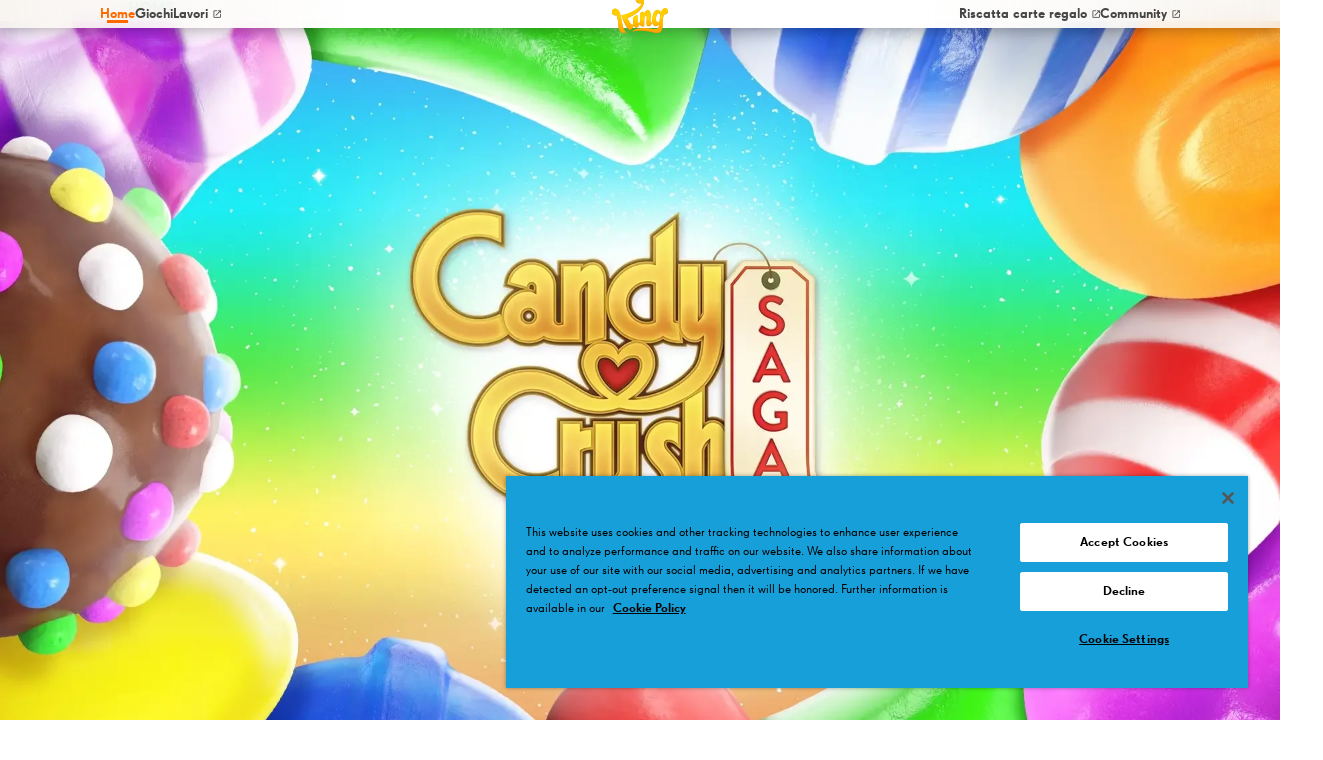

--- FILE ---
content_type: text/html; charset=utf-8
request_url: https://www.king.com/it
body_size: 5913
content:
<!DOCTYPE html><html lang=it lang-name=it-IT><head><meta name=viewport content="width=device-width, initial-scale=1, shrink-to-fit=no"><meta charset=utf-8><title>King.com - I giochi online pi&#xF9; popolari e divertenti</title><script defer nonce="bLhnlJwEHGj4iEWH9+SaDObq/7YYNUBfa7SavTiRmL8=">(function(w,d,s,l,i){w[l]=w[l]||[];w[l].push({'gtm.start':new Date().getTime(),event:'gtm.js'});var f=d.getElementsByTagName(s)[0],j=d.createElement(s),dl=l!='dataLayer'?'&l='+l:'';j.async=true;j.src='https://www.googletagmanager.com/gtm.js?id='+i+dl;f.parentNode.insertBefore(j,f);})(window,document,'script','dataLayer','GTM-P6KML8MS');</script><link rel=stylesheet href="/css/style.min.css?v=6RRlSUU-1JL3YwLtwA1JnDs1H0GSOHdQKLLrTO7bM6s"><script defer src="/js/global.min.js?v=thffRMSO2tA2QfFLPJrJLlBGfj2FGwxzckeyb__bUzc"></script><meta http-equiv=X-UA-Compatible content="ie=edge"><meta name=format-detection content="telephone=no"><link rel=icon href=/favicon/favicon.ico><link rel=apple-touch-icon href=/favicon/apple-touch-icon.png><link rel=manifest crossorigin=use-credentials href=/favicon/site.webmanifest><meta property=og:url content="https://www.king.com/it/"><meta property=og:locale content=it-IT><meta property=og:title content=King.com><meta property=og:description content=King.com><meta property=og:image content="https://www.king.com/media/ix3cr2fr/king-home-og.webp?width=1200&amp;height=627&amp;v=133867601074870000&amp;format=webp&amp;quality=85"><meta name=description content="Unisciti ad altri milioni di giocatori e prova i giochi più popolari e divertenti su King.com. Fai nuove amicizie nella community di giocatori del Regno!"><meta name=keywords content=""><link rel=canonical href="https://www.king.com/it/"><body><button class=skip-link type=button>Passa al contenuto</button><header class="header js-header"><div class=wrap><div class=header__container><a href="/it/" class=header__home> <img class=header__logo src="/media/aplg20fk/logo.svg?width=110&amp;height=74&amp;v=133770142968670000" alt="Immagine decorativa"> </a> <button class="header__burger-btn js-burger-btn" type=button> <span class=icon aria-hidden=true></span> <span class=sr-only>Navigation menu burger icon</span> </button> <nav class=nav><ul class=nav__list role=menubar><li class=nav__item role=menuitem><a class="nav__link nav__link--active" href="/it/"> Home </a><li class=nav__item role=menuitem><a href="/it/game/" class="nav__link js-nav-submenu-open"> <span>Giochi</span> <span class="font-ico-chevron-next nav__link-subicon"></span> </a><div class="nav__submenu js-nav-submenu"><button type=button class="nav__back js-nav-submenu-close"> <span class="font-ico-chevron-prev nav__back-icon"></span> Back </button><ul class=nav__list><li class=nav__item><a class="nav__link nav__sublink" href="/it/game/"> <span class="font-ico-home nav__sublink-icon"></span> Giochi </a><li class=nav__item><a class="nav__link nav__sublink" href="/it/game/candycrush/"> Candy Crush Saga </a><li class=nav__item><a class="nav__link nav__sublink" href="/it/game/candycrushsoda/"> Candy Crush Soda Saga </a><li class=nav__item><a class="nav__link nav__sublink" href="/it/game/farmheroes/"> Farm Heroes Saga </a><li class=nav__item><a class="nav__link nav__sublink" href="/it/game/candysolitaire/"> Candy Crush Solitaire </a><li class=nav__item><a class="nav__link nav__sublink" href="/it/game/petrescue/"> Pet Rescue Saga </a><li class=nav__item><a class="nav__link nav__sublink" href="/it/game/candycrushjelly/"> Candy Crush Jelly Saga </a><li class=nav__item><a class="nav__link nav__sublink" href="/it/game/bubblewitch3/"> Bubble Witch 3 Saga </a><li class=nav__item><a class="nav__link nav__sublink" href="/it/game/candycrushfriends/"> Candy Crush Friends Saga </a><li class=nav__item><a class="nav__link nav__sublink" href="/it/game/farmheroessupersaga/"> Farm Heroes Super Saga </a><li class=nav__item><a class="nav__link nav__sublink" href="/it/game/diamonddiaries/"> Diamond Diaries Saga </a><li class=nav__item><a class="nav__link nav__sublink" href="/it/game/pyramid/"> Pyramid Solitaire Saga </a><li class=nav__item><a class="nav__link nav__sublink" href="/it/game/bubblewitch2/"> Bubble Witch 2 Saga </a><li class=nav__item><a class="nav__link nav__sublink" href="/it/game/blossomblast/"> Blossom Blast Saga </a></ul></div><li class=nav__item role=menuitem><a class=nav__link href="https://careers.king.com/" target=_blank rel="noopener noreferrer"> Lavori <span class="font-ico-external nav__link-icon"></span> </a></ul><ul class="nav__list nav__list--right" role=menubar><li class=nav__item role=menuitem><a class=nav__link href="https://redeem.king.com/" target=_blank rel="noopener noreferrer"> Riscatta carte regalo <span class="font-ico-external nav__link-icon"></span> </a><li class="nav__item nav__item--hide" role=menuitem><button type=button class="nav__link js-nav-submenu-open"> <span>Corporate</span> <span class="font-ico-chevron-next nav__link-subicon"></span> </button><div class="nav__submenu js-nav-submenu"><button type=button class="nav__back js-nav-submenu-close"> <span class="font-ico-chevron-prev nav__back-icon"></span> Back </button><ul class=nav__list><li class=nav__item><a class="nav__link nav__sublink" href="/it/corporate-and-media/"> <span class="font-ico-home nav__sublink-icon"></span> Corporate </a><li class=nav__item><a class="nav__link nav__sublink" href="/it/corporate-and-media/posts/"> Posts </a><li class=nav__item><a class="nav__link nav__sublink" href="https://www.king.com/"> Team </a><li class=nav__item><a class="nav__link nav__sublink" href="https://www.king.com/"> Press Kit </a><li class=nav__item><a class="nav__link nav__sublink" href="https://www.king.com/"> Compliance </a></ul></div><li class=nav__item role=menuitem><a class=nav__link href="https://community.king.com/en/?utm_campaign=king.com_community&amp;utm_source=king.com" target=_blank rel="noopener noreferrer"> Community <span class="font-ico-external nav__link-icon"></span> </a></ul></nav></div></div></header><main class=homepage><div class=breadcrumbs><a class=breadcrumbs__link href="/it/">Home</a></div><section class=hero><picture class=picture><source media=(max-width:767px) srcset="/media/rjip4sei/hero-mobile-image.webp?width=768&amp;height=1300&amp;v=133809811788570000&amp;format=webp&amp;quality=85"><img class="picture__img image" src="/media/y0sdyzq4/hero-image.webp?width=1920&amp;height=1080&amp;v=133809811771700000&amp;format=webp&amp;quality=85" alt="Immagine decorativa"> </picture> <a class="link--orange link" href="/it/game/candycrush/"> Gioca ora </a></section><div class="page-container page-container--full"><section class=dual-side><div class=dual-side__holder><div class="dual-side__view dual-side__view--left"><picture class=picture> <img class="picture__img image" src="/media/0zuiy1cv/dual-side-2.webp?width=950&amp;height=647&amp;v=133770052467730000&amp;format=webp&amp;quality=85" alt="Immagine decorativa"> </picture> <img class=dual-side__logo src="/media/ppppkhbf/candy-crush-saga.webp?width=260&amp;height=190&amp;v=133770052178300000&amp;format=webp&amp;quality=85" alt="Immagine decorativa"> <a class="link--green link" href="https://www.king.com/"> Gioca ora </a></div><div class="dual-side__view dual-side__view--right"><picture class=picture> <img class="picture__img image" src="/media/pn3o5ipa/dual-side-1.webp?width=600&amp;height=288&amp;v=133770849638870000&amp;format=webp&amp;quality=85" alt="Immagine decorativa"> </picture><h2 class=dual-side__title>Prova i nostri giochi famosi e divertenti!</h2><p class=dual-side__text>Nel Regno troverai i migliori titoli da giocare nel browser, oltre alle nostre applicazioni ludiche. Gioca su pc, cellulare o tablet e sincronizza i tuoi progressi in modo semplice. I giochi King sono facili da imparare, ma difficili da padroneggiare! Preparati a tanto divertimento ed entra nel Regno!</p><a class="link--green link" href="/it/game/"> Tutti i giochi </a></div></div></section><section class="video js-video" data-script=video><div class="video__holder js-video-holder"><picture class="picture video__thumbnail js-video-thumbnail"> <img class="picture__img image" src="/media/iykah045/video-thumbnail.webp?width=1540&amp;height=850&amp;v=133770055451970000&amp;format=webp&amp;quality=85" alt="Immagine decorativa"> </picture> <video preload=none class="video__player js-video-player" src=/media/02inyinv/king-header-video-website-version-opt.mp4 type=video/mp4 muted></video> <button class="video__btn js-video-play-btn" type=button> <span class="font-ico-play icon"></span> <span class=sr-only>Riprodurre il video</span> </button></div><div class="video__content js-video-content"><picture class="picture video__content-image"> <img class="picture__img image" src="/media/ijpdaj2f/video-content.webp?width=430&amp;height=430&amp;v=133770054992930000&amp;format=webp&amp;quality=85" alt="Immagine decorativa"> </picture> <a class="link--default link" href=https://careers.king.com/us/en> Vedi i lavori! </a></div></section><section class=featured data-script=featured><div class=wrap><div class=featured__holder><picture class="picture featured__graphic"> <img class="picture__img image" src="/media/ehwfuf5c/featured-graphic.webp?width=567&amp;height=790&amp;v=133770055790970000&amp;format=webp&amp;quality=85" alt="Immagine decorativa"> </picture><div class="featured__games js-featured-holder"><h2 class=featured__title>Giochi in evidenza</h2><div class="featured__slider splide js-featured-slider"><div class="featured__track splide__track"><div class="featured__list splide__list"><div class="featured__card splide__slide js-featured-slide" role=region><div class=featured__card-image><a class=featured__card-link href="/it/game/candycrushsoda/" target=""> <span class=sr-only>CandyCrushSoda</span> </a> <picture class=picture> <img class="picture__img image" src="/media/ugrb0zcg/candy-crush.jpg?width=350&amp;height=350&amp;v=133771043671630000&amp;format=webp&amp;quality=85" alt="Immagine decorativa"> </picture></div><div class=featured__card-content><h3 class="featured__card-title featured__card-title--purple"><a href="/it/game/candycrushsoda/">Candy Crush Soda Saga</a></h3><p class=featured__card-text>Scambia e crea abbinamenti in questa avventura sodaliziosa per aiutare Kimmy a ritrovare sua sorella Tiffi.</div></div><div class="featured__card splide__slide js-featured-slide" role=region><div class=featured__card-image><a class=featured__card-link href="/it/game/farmheroes/" target=""> <span class=sr-only>FarmHeroes</span> </a> <picture class=picture> <img class="picture__img image" src="/media/ua5auw1p/farm-heroes.jpg?width=350&amp;height=350&amp;v=133771043896330000&amp;format=webp&amp;quality=85" alt="Immagine decorativa"> </picture></div><div class=featured__card-content><h3 class="featured__card-title featured__card-title--brown"><a href="/it/game/farmheroes/">Farm Heroes Saga</a></h3><p class=featured__card-text>Fuggi in campagna e fai il pieno di energia grazie a rompicapi avvincenti</div></div><div class="featured__card splide__slide js-featured-slide" role=region><div class=featured__card-image><a class=featured__card-link href="/it/game/bubblewitch3/" target=""> <span class=sr-only>BubbleWitch3</span> </a> <picture class=picture> <img class="picture__img image" src="/media/vm4f353w/bubble-witch.jpg?width=350&amp;height=350&amp;v=133771044068570000&amp;format=webp&amp;quality=85" alt="Immagine decorativa"> </picture></div><div class=featured__card-content><h3 class="featured__card-title featured__card-title--light-purple"><a href="/it/game/bubblewitch3/">Bubble Witch 3 Saga</a></h3><p class=featured__card-text>Tieni pronta la bacchetta e aiuta Stella a sconfiggere i nemici in questa avventura ricca di bolle da far scoppiare!</div></div></div></div><div class="featured__controls splide__arrows"><button type=button class="featured__arrow featured__arrow--prev splide__arrow splide__arrow--prev"> <span class=sr-only>Diapositiva precedente</span> <span class="icon font-ico-prev-arrow" aria-hidden=true></span> </button><div class=featured__pagination><span class="featured__current js-featured-current"></span> / <span class="featured__total js-featured-total"></span></div><button type=button class="featured__arrow featured__arrow--next splide__arrow splide__arrow--next"> <span class=sr-only>Diapositiva successiva</span> <span class="icon font-ico-next-arrow" aria-hidden=true></span> </button></div></div></div></div></div></section><section class=careers><div class=careers__holder><figure class=careers__positions><img class=careers__shape src=../assets/images/bubble-mint.webp alt="Immagine decorativa"><div class=careers__jobs><span class=careers__number>34</span><p class=careers__description>posizioni aperte</div></figure><div class=careers__info><h2 class=careers__title>Vieni a lavorare in King</h2><p class=careers__text>Vuoi aiutarci a creare giochi amati da tutti? Sappiamo che una grande saga ha bisogno di eroi di ogni genere, quindi vieni a dare un&#x27;occhiata alle nostre posizioni aperte.</p><a class="link link--green" href=https://careers.king.com/us/en> Vedi i lavori! </a></div><img class=careers__graphic src="/media/zkyjxa2s/bird-svg.webp?width=340&amp;height=425&amp;v=133770056730330000&amp;format=webp&amp;quality=85" alt="Immagine decorativa"></div><picture class=picture> <img class="picture__img image" src="/media/fhdpua1g/bg_jobs.webp?width=750&amp;height=645&amp;v=133770056454630000&amp;format=webp&amp;quality=85" alt="Immagine decorativa"> </picture></section></div></main><footer class=footer><div class=wrap><div class=footer__holder><div class=footer__info><h3 class=footer__title>King.com</h3><p class=footer__text>King &#xE8; un&#x27;azienda leader nel settore videoludico per dispositivi mobili che vanta giocatori ai quattro angoli del pianeta. Abbiamo sviluppato oltre 200 divertentissimi titoli e offriamo giochi che fanno divertire appassionati di tutto il mondo.<ul class=footer__info-links><li class=footer__info-item><a class=footer__info-link href="/it/termsandconditions/"> Termini e condizioni </a><li class=footer__info-item><a class=footer__info-link href="/it/privacypolicy/"> Informativa sulla privacy </a><li class=footer__info-item><a class=footer__info-link href="/it/codeofconduct/"> Codice di condotta </a><li class=footer__info-item><a class=footer__info-link href="/it/cookies/"> Cookies </a><li class=footer__info-item><a class=footer__info-link href="https://soporto.king.com/?type=cpra"> Non vendere o condividere i miei dati personali </a><li class=footer__info-item><a class=footer__info-link href="/it/privacypolicy/#us-residents?CCPA=true"> California Privacy Notice </a></ul></div><ul class=footer__links><li class=footer__links-item><a class=footer__links-link href="/it/"> Home </a><li class=footer__links-item><a class=footer__links-link href="/it/game/"> Giochi </a><li class=footer__links-item><a class=footer__links-link href=https://careers.king.com/us/en> Lavori </a><li class=footer__links-item><a class=footer__links-link href="/it/corporate-and-media/"> Azienda e media </a><li class=footer__links-item><a class=footer__links-link href="https://kingcare.zendesk.com/"> Contatta l&#x27;assistenza </a><li class=footer__links-item><a class=footer__links-link href="https://community.king.com/en/?utm_campaign=king.com_community&amp;utm_source=king.com"> Community </a></ul><ul class="footer__links footer__socials"><li class="footer__links-item footer__socials-item"><a class="footer__links-link footer__socials-link" href=https://www.facebook.com/King> <span class="icon font-ico-facebook"></span> <span class=footer__links-text>Facebook</span> </a><li class="footer__links-item footer__socials-item"><a class="footer__links-link footer__socials-link" href=https://x.com/King_Games> <span class="icon font-ico-twitter"></span> <span class=footer__links-text>Twitter</span> </a><li class="footer__links-item footer__socials-item"><a class="footer__links-link footer__socials-link" href=https://www.youtube.com/user/KingOnlineGames> <span class="icon font-ico-youtube"></span> <span class=footer__links-text>Youtube</span> </a><li class="footer__links-item footer__socials-item"><a class="footer__links-link footer__socials-link" href="https://www.linkedin.com/company/king/"> <span class="icon font-ico-linkedin"></span> <span class=footer__links-text>LinkedIn</span> </a><li class="footer__links-item footer__socials-item"><a class="footer__links-link footer__socials-link" href="https://www.instagram.com/lifeatking/"> <span class="icon font-ico-instagram"></span> <span class=footer__links-text>Instagram</span> </a></ul><div class="footer__slider splide js-footer-slider"><div class="footer__slider-track splide__track"><div class="splide__list footer__slider-list"><div class="footer__slide splide__slide"><a class=footer__game href="/it/game/candycrush/" target=_blank rel="noopener noreferrer"> <img class=footer__game-img alt="Immagine decorativa" src="/media/lrhleyvv/game-icon.webp?width=100&amp;height=100&amp;v=133770265291830000&amp;format=webp&amp;quality=85"> </a> <a class=footer__game href="/it/game/candycrushsoda/" target=_blank rel="noopener noreferrer"> <img class=footer__game-img alt="Immagine decorativa" src="/media/yujfrlea/appicon.webp?width=100&amp;height=100&amp;v=133879865289370000&amp;format=webp&amp;quality=85"> </a> <a class=footer__game href="/it/game/farmheroes/" target=_blank rel="noopener noreferrer"> <img class=footer__game-img alt="Immagine decorativa" src="/media/5m1nywwf/farm-heroes-logo.webp?width=100&amp;height=100&amp;v=133770267043800000&amp;format=webp&amp;quality=85"> </a> <a class=footer__game href="/it/game/candysolitaire/" target=_blank rel="noopener noreferrer"> <img class=footer__game-img alt="Immagine decorativa" src="/media/qfhj5puo/appicon.webp?width=100&amp;height=100&amp;v=133854778681800000&amp;format=webp&amp;quality=85"> </a> <a class=footer__game href="/it/game/petrescue/" target=_blank rel="noopener noreferrer"> <img class=footer__game-img alt="Immagine decorativa" src="/media/ebvgla0q/pet-rescue-icon.webp?width=100&amp;height=100&amp;v=133879865296700000&amp;format=webp&amp;quality=85"> </a> <a class=footer__game href="/it/game/candycrushjelly/" target=_blank rel="noopener noreferrer"> <img class=footer__game-img alt="Immagine decorativa" src="/media/ptgakj3z/candy-crush-jelly-icon.webp?width=100&amp;height=100&amp;v=133770267060530000&amp;format=webp&amp;quality=85"> </a> <a class=footer__game href="/it/game/bubblewitch3/" target=_blank rel="noopener noreferrer"> <img class=footer__game-img alt="Immagine decorativa" src="/media/hxdobwpu/bubble-witch-3-icon.webp?width=100&amp;height=100&amp;v=133770267065830000&amp;format=webp&amp;quality=85"> </a> <a class=footer__game href="/it/game/candycrushfriends/" target=_blank rel="noopener noreferrer"> <img class=footer__game-img alt="Immagine decorativa" src="/media/2cumygyb/candy-crush-friends.webp?width=100&amp;height=100&amp;v=133770267055130000&amp;format=webp&amp;quality=85"> </a></div><div class="footer__slide splide__slide"><a class=footer__game href="/it/game/farmheroessupersaga/" target=_blank rel="noopener noreferrer"> <img class=footer__game-img alt="Immagine decorativa" src="/media/dftlqskt/farm-hero-super-saga-logo.webp?width=100&amp;height=100&amp;v=133879865267800000&amp;format=webp&amp;quality=85"> </a> <a class=footer__game href="/it/game/diamonddiaries/" target=_blank rel="noopener noreferrer"> <img class=footer__game-img alt="Immagine decorativa" src="/media/se2gtx3x/diamon-diaries-logo.webp?width=100&amp;height=100&amp;v=133770267050100000&amp;format=webp&amp;quality=85"> </a> <a class=footer__game href="/it/game/pyramid/" target=_blank rel="noopener noreferrer"> <img class=footer__game-img alt="Immagine decorativa" src="/media/xrpfxxl0/pyramid-logo.webp?width=100&amp;height=100&amp;v=133770267071500000&amp;format=webp&amp;quality=85"> </a> <a class=footer__game href="/it/game/bubblewitch2/" target=_blank rel="noopener noreferrer"> <img class=footer__game-img alt="Immagine decorativa" src="/media/dazlwoqt/bubble-witch-2-icon.webp?width=100&amp;height=100&amp;v=133770267038100000&amp;format=webp&amp;quality=85"> </a> <a class=footer__game href="/it/game/blossomblast/" target=_blank rel="noopener noreferrer"> <img class=footer__game-img alt="Immagine decorativa" src="/media/tt2g3umh/blossom-blast-icon.webp?width=100&amp;height=100&amp;v=133770267017170000&amp;format=webp&amp;quality=85"> </a></div></div></div><div class=splide__arrows><button type=button class="footer__arrow footer__arrow--prev splide__arrow splide__arrow--prev"> <span class=sr-only>Diapositiva successiva</span> <span class="icon font-ico-prev-arrow" aria-hidden=true></span> </button> <button type=button class="footer__arrow footer__arrow--next splide__arrow splide__arrow--next"> <span class=sr-only>Diapositiva precedente</span> <span class="icon font-ico-next-arrow" aria-hidden=true></span> </button></div></div><div class=footer__graphic><img class=footer__graphic-img alt="Immagine decorativa" src="/media/aq0ln2lm/king_characters_stacked_making_the_world_playful.webp?width=300&amp;height=456&amp;v=133770241855030000&amp;format=webp&amp;quality=85"></div></div></div><div class=footer__legal><div class=wrap><ul class=footer__lang><li class=footer__lang-item><button class="footer__lang-btn js-footer-lang-btn" type=button data-language=en>English</button><li class=footer__lang-item><button class="footer__lang-btn js-footer-lang-btn" type=button data-language=sv>Svenska</button><li class=footer__lang-item><button class="footer__lang-btn js-footer-lang-btn" type=button data-language=no>Norsk</button><li class=footer__lang-item><button class="footer__lang-btn js-footer-lang-btn" type=button data-language=da>Dansk</button><li class=footer__lang-item><button class="footer__lang-btn js-footer-lang-btn" type=button data-language=fi>Suomi</button><li class=footer__lang-item><button class="footer__lang-btn js-footer-lang-btn" type=button data-language=de>Deutsch</button><li class=footer__lang-item><button class="footer__lang-btn js-footer-lang-btn" type=button data-language=nl>Nederlands</button><li class=footer__lang-item><button class="footer__lang-btn js-footer-lang-btn" type=button data-language=es>Espa&#xF1;ol</button><li class=footer__lang-item><button class="footer__lang-btn js-footer-lang-btn" type=button data-language=fr>Fran&#xE7;ais</button><li class=footer__lang-item><button class="footer__lang-btn js-footer-lang-btn" type=button data-language=it>Italiano</button><li class=footer__lang-item><button class="footer__lang-btn js-footer-lang-btn" type=button data-language=pt>Portugu&#xEA;s do Brasil</button><li class=footer__lang-item><button class="footer__lang-btn js-footer-lang-btn" type=button data-language=tr>T&#xFC;rk&#xE7;e</button><li class=footer__lang-item><button class="footer__lang-btn js-footer-lang-btn" type=button data-language=ja>&#x65E5;&#x672C;&#x8A9E;</button><li class=footer__lang-item><button class="footer__lang-btn js-footer-lang-btn" type=button data-language=zh>&#x7E41;&#x9AD4;&#x4E2D;&#x6587;</button><li class=footer__lang-item><button class="footer__lang-btn js-footer-lang-btn" type=button data-language=zh-hans>&#x7B80;&#x4F53;&#x4E2D;&#x6587;</button><li class=footer__lang-item><button class="footer__lang-btn js-footer-lang-btn" type=button data-language=ko>&#xD55C;&#xAD6D;&#xC5B4;</button><li class=footer__lang-item><button class="footer__lang-btn js-footer-lang-btn" type=button data-language=hr>Hrvatski</button><li class=footer__lang-item><button class="footer__lang-btn js-footer-lang-btn" type=button data-language=pl>Polskie</button><li class=footer__lang-item><button class="footer__lang-btn js-footer-lang-btn" type=button data-language=cs>&#x10C;e&#x161;tina</button><li class=footer__lang-item><button class="footer__lang-btn js-footer-lang-btn" type=button data-language=ro>Rom&#xE2;n&#x103;</button><li class=footer__lang-item><button class="footer__lang-btn js-footer-lang-btn" type=button data-language=sk>Slovensk&#xFD;</button><li class=footer__lang-item><button class="footer__lang-btn js-footer-lang-btn" type=button data-language=hu>Magyar</button><li class=footer__lang-item><button class="footer__lang-btn js-footer-lang-btn" type=button data-language=ru>&#x440;&#x443;&#x441;&#x441;&#x43A;&#x438;&#x439;</button><li class=footer__lang-item><button class="footer__lang-btn js-footer-lang-btn" type=button data-language=th>&#xE20;&#xE32;&#xE29;&#xE32;&#xE44;&#xE17;&#xE22;</button><li class=footer__lang-item><button class="footer__lang-btn js-footer-lang-btn" type=button data-language=id>Bahasa Indonesia</button><li class=footer__lang-item><button class="footer__lang-btn js-footer-lang-btn" type=button data-language=vi>Ti&#x1EBF;ng Vi&#x1EC7;t</button><li class=footer__lang-item><button class="footer__lang-btn js-footer-lang-btn" type=button data-language=ar>&#x627;&#x64E;&#x644;&#x652;&#x639;&#x64E;&#x631;&#x64E;&#x628;&#x650;&#x64A;&#x64E;&#x651;&#x629;</button></ul><select class="footer__lang-select js-footer-lang-select"><option class=js-footer-lang-option value=en>English<option class=js-footer-lang-option value=sv>Svenska<option class=js-footer-lang-option value=no>Norsk<option class=js-footer-lang-option value=da>Dansk<option class=js-footer-lang-option value=fi>Suomi<option class=js-footer-lang-option value=de>Deutsch<option class=js-footer-lang-option value=nl>Nederlands<option class=js-footer-lang-option value=es>Espa&#xF1;ol<option class=js-footer-lang-option value=fr>Fran&#xE7;ais<option class=js-footer-lang-option value=it>Italiano<option class=js-footer-lang-option value=pt>Portugu&#xEA;s do Brasil<option class=js-footer-lang-option value=tr>T&#xFC;rk&#xE7;e<option class=js-footer-lang-option value=ja>&#x65E5;&#x672C;&#x8A9E;<option class=js-footer-lang-option value=zh>&#x7E41;&#x9AD4;&#x4E2D;&#x6587;<option class=js-footer-lang-option value=zh-hans>&#x7B80;&#x4F53;&#x4E2D;&#x6587;<option class=js-footer-lang-option value=ko>&#xD55C;&#xAD6D;&#xC5B4;<option class=js-footer-lang-option value=hr>Hrvatski<option class=js-footer-lang-option value=pl>Polskie<option class=js-footer-lang-option value=cs>&#x10C;e&#x161;tina<option class=js-footer-lang-option value=ro>Rom&#xE2;n&#x103;<option class=js-footer-lang-option value=sk>Slovensk&#xFD;<option class=js-footer-lang-option value=hu>Magyar<option class=js-footer-lang-option value=ru>&#x440;&#x443;&#x441;&#x441;&#x43A;&#x438;&#x439;<option class=js-footer-lang-option value=th>&#xE20;&#xE32;&#xE29;&#xE32;&#xE44;&#xE17;&#xE22;<option class=js-footer-lang-option value=id>Bahasa Indonesia<option class=js-footer-lang-option value=vi>Ti&#x1EBF;ng Vi&#x1EC7;t<option class=js-footer-lang-option value=ar>&#x627;&#x64E;&#x644;&#x652;&#x639;&#x64E;&#x631;&#x64E;&#x628;&#x650;&#x64A;&#x64E;&#x651;&#x629;</select><p class=footer__copyright>&#xA9; 2026 King.com Ltd. King, il logo con la corona di King, i nomi dei giochi e i relativi marchi sono marchi di King.com Ltd o entit&#xE0; correlate. Tutti i diritti riservati.</div></div></footer><noscript><iframe src="https://www.googletagmanager.com/ns.html?id=GTM-P6KML8MS" height=0 width=0 style=display:none;visibility:hidden></iframe></noscript>

--- FILE ---
content_type: text/css
request_url: https://www.king.com/css/style.min.css?v=6RRlSUU-1JL3YwLtwA1JnDs1H0GSOHdQKLLrTO7bM6s
body_size: 44306
content:
body,div,dl,dt,dd,ul,ol,li,h1,h2,h3,h4,h5,h6,pre,form,fieldset,input,textarea,p,blockquote,th,td{margin:0;padding:0}article,aside,details,figcaption,figure,picture,footer,header,hgroup,nav,section,main{display:block}audio:not([controls]){display:none}[hidden]{display:none}html{font-size:100%;-webkit-text-size-adjust:100%;-ms-text-size-adjust:100%;scroll-behavior:smooth;font-size:14px}body{font-size:1em;line-height:1.35;-moz-osx-font-smoothing:grayscale;-webkit-font-smoothing:antialiased}::-moz-selection{background:#000;color:#fff;text-shadow:none}::selection{background:#000;color:#fff;text-shadow:none}a{text-decoration:none}a:focus-visible,button:focus-visible{outline:1px solid #ff6a00}a:focus,a:hover,a:active{outline:none}abbr[title]{border-bottom:1px dotted}b,strong{font-weight:bold}blockquote{margin:0}dfn{font-style:italic}hr{display:block;height:1px;border:0;border-top:1px solid #ccc;margin:1em 0;padding:0}ins{background:#ff9;color:#000;text-decoration:none}pre,code,kbd,samp{font-family:monospace,serif;font-size:1em}pre{white-space:pre;word-wrap:break-word}q{quotes:none}q::before,q::after{content:""}small{font-size:85%}sub,sup{font-size:75%;line-height:0;position:relative;vertical-align:baseline}sup{top:-0.5em}sub{bottom:-0.25em}nav ul,nav ol,ul,li{list-style:none;list-style-image:none;margin:0;padding:0}img{border:0;-ms-interpolation-mode:bicubic;vertical-align:middle}iframe{border:0}svg:not(:root){overflow:hidden}figure{margin:0}form{margin:0}fieldset{border:0;margin:0;padding:0}label{cursor:pointer}legend{border:0;padding:0;white-space:normal}button,input,select,textarea{font-size:100%;margin:0;vertical-align:baseline}button,input{line-height:normal}button,input[type=button],input[type=reset],input[type=submit]{cursor:pointer;-webkit-appearance:button}button[disabled],input[disabled]{cursor:default}input[type=text],input[type=email],input[type=tel],input[type=search],input[type=password] textarea{-webkit-appearance:none;-moz-appearance:none;appearance:none;-webkit-box-shadow:none;box-shadow:none}button::-moz-focus-inner,input::-moz-focus-inner{border:0;padding:0}textarea{overflow:auto;vertical-align:top;resize:vertical}input:invalid,textarea:invalid{background-color:#f0dddd}input,textarea,select{outline:none}table{border-collapse:collapse;border-spacing:0;border-color:rgba(0,0,0,0)}td{vertical-align:top}@font-face{font-family:"iconfont";src:url("../assets/fonts/iconfont.woff2?t=1763021641583") format("woff2"),url("../assets/fonts/iconfont.woff?t=1763021641583") format("woff")}.font-ico-youtube:before,.font-ico-twitter:before,.font-ico-tags:before,.font-ico-share:before,.font-ico-prev-arrow:before,.font-ico-play:before,.font-ico-next-arrow:before,.font-ico-linkedin:before,.font-ico-linkedin-2:before,.font-ico-instagram:before,.font-ico-home:before,.font-ico-facebook:before,.font-ico-external:before,.font-ico-download:before,.font-ico-chevron-prev:before,.font-ico-chevron-next:before,.font-ico-arrow:before,.font-ico-arrow-btn:before{font-family:"iconfont";-webkit-font-smoothing:antialiased;-moz-osx-font-smoothing:grayscale;font-style:normal;font-variant:normal;font-weight:normal;text-decoration:none;text-transform:none;display:block;line-height:1}[class*=font-ico]{display:inline-block}.font-ico-arrow-btn:before{content:""}.font-ico-arrow:before{content:""}.font-ico-chevron-next:before{content:""}.font-ico-chevron-prev:before{content:""}.font-ico-download:before{content:""}.font-ico-external:before{content:""}.font-ico-facebook:before{content:""}.font-ico-home:before{content:""}.font-ico-instagram:before{content:""}.font-ico-linkedin-2:before{content:""}.font-ico-linkedin:before{content:""}.font-ico-next-arrow:before{content:""}.font-ico-play:before{content:""}.font-ico-prev-arrow:before{content:""}.font-ico-share:before{content:""}.font-ico-tags:before{content:""}.font-ico-twitter:before{content:""}.font-ico-youtube:before{content:""}*{-webkit-box-sizing:border-box;box-sizing:border-box}*::before,*::after{-webkit-box-sizing:border-box;box-sizing:border-box}.sr-only{border:0;clip:rect(0 0 0 0);height:1px;margin:-1px;overflow:hidden;padding:0;position:absolute;width:1px}body{font-family:"Grotesk",arial,sans-serif;font-size:14px;font-weight:400;color:#000;min-height:100vh;display:flex;flex-direction:column}.main{overflow:hidden}.scroll-disabled{position:fixed;width:100%;height:100%;overflow-y:scroll}.wrap{margin:0 auto;max-width:1360px;width:100%}.image{width:100%;height:auto}.page-container{margin:0 auto;max-width:1320px;width:100%;position:relative;-webkit-box-shadow:0 2px 15px 0 rgba(0,0,0,.2);box-shadow:0 2px 15px 0 rgba(0,0,0,.2);margin-top:clamp(22px,1.3020833333vw,35px);margin-bottom:calc(clamp(71px,4.3229166667vw,116px)*-1)}.page-container{border-radius:32px}.page-container section:first-of-type{border-radius:32px 32px 0 0}.game{overflow:inherit;overflow-x:clip}.game .page-container{padding-bottom:70px}.corporate,.press{padding-bottom:clamp(34px,2.0833333333vw,56px);margin-bottom:calc(clamp(34px,2.0833333333vw,56px)*-1)}.corporate .page-container,.press .page-container{background-color:#fff;overflow:hidden}.corporate section:last-of-type,.press section:last-of-type{padding-bottom:65px}.corporate__background{position:absolute;top:0;left:0;width:100%}.compliance section:last-of-type{padding-bottom:86px}.press section:last-of-type{margin-bottom:0}.press-listing{padding-bottom:clamp(34px,2.0833333333vw,56px);margin-bottom:calc(clamp(34px,2.0833333333vw,56px)*-1)}.press-listing .page-container{background-color:#fff;overflow:visible}.standard,.cookies{background:linear-gradient(180deg, #f7f4ef 888px, #fff)}.standard .page-container,.cookies .page-container{background-color:#fff}.standard:not(.standard--seconadry) .sidebar{top:0}.standard__back{color:#00b67d;flex:1 1 100%}.standard__back{font-size:16px}.standard__back .icon{font-size:16px}.error{position:relative}.error::before,.error::after{background-repeat:no-repeat;position:absolute;top:0;content:""}.error::after{left:0;aspect-ratio:1/2.8;background-image:url("../../assets/images/error/error-page-grey-svg.svg")}.error::before{right:0;aspect-ratio:6/2;background-image:url("../../assets/images/error/error-page-orange-svg.svg")}.error .page-container{-webkit-box-shadow:none;box-shadow:none;border-radius:0}.press-release.corporate .media-banner{padding-bottom:0}.press-release .page-container{padding-bottom:33px}.report-page .report-page__back{color:#00b67d;font-family:"Grotesk",arial,sans-serif;display:block}.report-page .report-page__back{font-size:16px}.report-page .report-page__back{margin-bottom:12px}.report-page .report-page__back .icon{font-size:16px}.faq{background-image:linear-gradient(180deg, #f7f4ef 888px, #fff)}.faq .media-banner{margin-bottom:0 !important}.faq .media-banner{padding-bottom:25vw}.faq .media-banner__picture{bottom:0}.faq .media-banner__picture::after{background:-webkit-gradient(linear, left bottom, left top, color-stop(0, #fff), color-stop(50%, rgba(247, 244, 239, 0.88)), to(rgba(247, 244, 239, 0)));background:linear-gradient(0deg, #fff 0, rgba(247, 244, 239, 0.88) 50%, rgba(247, 244, 239, 0));bottom:0;content:"";left:0;position:absolute;right:0;top:50%}.faq .media-banner__badge{display:none}.faq .media-banner__title{opacity:0}.faq .corporate__background .picture{position:relative}.faq .corporate__background .picture::after{background-image:linear-gradient(180deg, rgba(247, 244, 239, 0) 0, rgba(247, 244, 239, 0) 250px, #f7f4ef);bottom:0;content:"";left:0;position:absolute;right:0;top:0}.faq section:last-of-type{padding-bottom:0}.splide{position:relative}.splide.is-initialized:not(.is-active) .splide__list{display:block}.splide:not(.is-overflow) .splide__pagination{display:none}.splide.is-initialized,.splide.is-rendered{visibility:visible}.splide--rtl{direction:rtl}.splide__track{overflow:hidden;position:relative;z-index:0}.splide__track--draggable{-webkit-user-select:none;-moz-user-select:none;-ms-user-select:none;user-select:none}.splide__track--fade .splide__list>.splide__slide{margin:0 !important;opacity:0;z-index:0}.splide__track--fade .splide__list>.splide__slide.is-active{opacity:1;z-index:1}.splide__track--ttb .splide__list{display:block}.splide__list{-webkit-backface-visibility:hidden;backface-visibility:hidden;display:flex;height:100%;margin:0 !important;padding:0 !important}.splide__slide{-webkit-backface-visibility:hidden;backface-visibility:hidden;flex-shrink:0;margin:0;position:relative}.splide__pagination{align-items:center;display:flex;flex-wrap:wrap;justify-content:center;margin:0;pointer-events:none}.splide__pagination li{line-height:1;display:inline-block;margin:0 3px;pointer-events:auto}.splide__pagination__page{width:10px;height:10px;border-radius:50%;background-color:#888}.splide__pagination__page.is-active{background-color:#000}.splide__progress__bar{width:0}.splide__toggle__pause{display:none}.splide__toggle.is-active .splide__toggle__play{display:none}.splide__toggle.is-active .splide__toggle__pause{display:inline}.splide__sr{border:0;clip:rect(0 0 0 0);height:1px;margin:-1px;overflow:hidden;padding:0;position:absolute;width:1px}@font-face{font-family:"Grotesk";src:url("../assets/fonts/SuperGroteskWebPro-Medium.woff2") format("woff2"),url("../assets/fonts/SuperGroteskWebPro-Medium.woff") format("woff");font-weight:700;font-style:normal;font-display:swap}@font-face{font-family:"Grotesk";src:url("../assets/fonts/SuperGroteskWebPro.woff2") format("woff2"),url("../assets/fonts/SuperGroteskWebPro.woff") format("woff");font-weight:400;font-style:normal;font-display:swap}@font-face{font-family:"Blossom-Blast";src:url("../assets/fonts/BlossomBlast.woff2") format("woff2"),url("../assets/fonts/BlossomBlast.woff") format("woff");font-weight:400;font-style:normal;font-display:swap}@font-face{font-family:"Bubble-Witch";src:url("../assets/fonts/BubbleWitch2.woff2") format("woff2"),url("../assets/fonts/BubbleWitch2.woff") format("woff");font-weight:400;font-style:normal;font-display:swap}@font-face{font-family:"Candy-Crush";src:url("../assets/fonts/CandyCrushSoda.woff2") format("woff2"),url("../assets/fonts/CandyCrushSoda.woff") format("woff");font-weight:400;font-style:normal;font-display:swap}@font-face{font-family:"Candy-Crush-Friends";src:url("../assets/fonts/CandyCrushFriendsBold.woff2") format("woff2"),url("../assets/fonts/CandyCrushFriendsBold.woff") format("woff");font-weight:700;font-style:normal;font-display:swap}@font-face{font-family:"Diamond-Diaries";src:url("../assets/fonts/DiamondDiaries.woff2") format("woff2"),url("../assets/fonts/DiamondDiaries.woff") format("woff");font-weight:400;font-style:normal;font-display:swap}@font-face{font-family:"Farm-Heroes";src:url("../assets/fonts/FarmHeroes.woff2") format("woff2"),url("../assets/fonts/FarmHeroes.woff") format("woff");font-weight:400;font-style:normal;font-display:swap}@font-face{font-family:"Farm-Heroes-Bold";src:url("../assets/fonts/FarmHeroesSuperSagaBold.woff2") format("woff2"),url("../assets/fonts/FarmHeroesSuperSagaBold.woff") format("woff");font-weight:400;font-style:normal;font-display:swap}@font-face{font-family:"Pet-Rescue";src:url("../assets/fonts/PetRescue.woff2") format("woff2"),url("../assets/fonts/PetRescue.woff") format("woff");font-weight:400;font-style:normal;font-display:swap}@font-face{font-family:"Pyramid";src:url("../assets/fonts/Pyramid.woff2") format("woff2"),url("../assets/fonts/Pyramid.woff") format("woff");font-weight:400;font-style:normal;font-display:swap}@font-face{font-family:"Candy-Crush-Solitaire";src:url("../assets/fonts/PoetsenOne-Regular.woff2") format("woff2"),url("../assets/fonts/PoetsenOne-Regular.woff") format("woff");font-weight:400;font-style:normal;font-display:swap}.rte ul{padding-left:20px}.rte ul{margin-bottom:14px}.rte ul ul li{list-style-type:circle !important}.rte ul ul li ul li{list-style-type:square !important}.rte ol{counter-reset:section;list-style:none}.rte ol{margin-bottom:14px}.rte ol{padding-left:14px}.rte li{font-size:14px}.rte ul li{list-style-type:disc;color:#595554}.rte ol li{list-style-type:decimal;color:#595554;letter-spacing:-0.3px}.rte h1,.rte h2,.rte h3,.rte h4,.rte h5,.rte h6,.h1,.h2,.h3,.h4,.h5,.h6{font-family:"Grotesk",arial,sans-serif;font-weight:normal;line-height:1.2}.rte h1,.h1{letter-spacing:-0.3px}.rte h1,.h1{font-size:24px}.rte h2,.h2{font-size:21px}.rte h3,.h3{font-size:20px}.rte h4,.h4{font-size:14px}.rte h5,.h5{font-size:20px}.rte h6,.h6{font-size:16px}.rte p,p{font-size:14px}.rte .standfirst,.standfirst{font-size:18px}.rte .text-small,.text-small{font-size:14px}.rte p{color:#595554;letter-spacing:-0.3px;line-height:1.4}.rte p{margin-bottom:14px}.rte a{color:#00b67d}.rte h1,.rte h2,.rte h3,.rte h4,.rte h5,.rte h6{color:#ff6a00}.rte h1{margin-bottom:14px}.rte h3{margin-top:25px}.rte h3{margin-bottom:14px}.rte h4{margin-top:22px}.rte h4{margin-bottom:6px}.rte:not(.rte--secondary) table{margin-bottom:11px}.rte:not(.rte--secondary) table thead tr{background-color:#fff}.rte:not(.rte--secondary) table td{color:#595554;white-space:nowrap;letter-spacing:-0.2px}.rte:not(.rte--secondary) table td{font-size:14px}.rte:not(.rte--secondary) table td{padding-inline:10px}.rte:not(.rte--secondary) table td{padding-top:5px}.rte:not(.rte--secondary) table td{padding-bottom:6px}.rte:not(.rte--secondary) table tr{border:2px solid #f7f4ef}.rte:not(.rte--secondary) table tbody tr:nth-child(odd){background-color:rgba(0,0,0,0)}.rte:not(.rte--secondary) table tbody tr:nth-child(even){background-color:#f7f4ef}.rte strong,.rte b{font-weight:700}.rte blockquote{border-top:1px solid #000;border-bottom:1px solid #000;padding:30px 0}.rte .text-grey{color:#595554}.rte .text-orange{color:#ff6a00}.rte--secondary table{border:2px solid #000}.rte--secondary table{margin-bottom:14px}.rte--secondary table td{padding-inline:15px}.rte--secondary table td{padding-block:5px}.rte--table{max-width:100% !important}.rte--table table{border:2px solid #fff}.rte--table table{margin-bottom:14px}.rte--table table td{text-align:left;font-family:"Grotesk",arial,sans-serif;color:#595554;vertical-align:middle;letter-spacing:-0.02rem;word-spacing:-0.02rem;width:auto !important;word-break:break-word}.rte--table table td{font-size:14px}.rte--table table td{line-height:20px}.rte--table table td{padding-inline:10px}.rte--table table td{padding-block:5px}.rte--table table tr{border:2px solid #fff;border-left-color:rgba(0,0,0,0);border-right-color:rgba(0,0,0,0)}.rte--table table thead{background-color:#fff;font-weight:700}.rte--table table thead{padding:10px}.rte--table table thead td{text-align:right}.rte--table table thead td{padding-block:10px}.rte--table table tbody tr:nth-child(even){background-color:#f7f4ef}.rte--table table tbody tr:nth-child(odd){background-color:#f0eadf}.rte--table table tbody tr td:not(:first-child){text-align:right}img{max-width:100%}button,input[type=button],input[type=submit]{background:none;border:0;cursor:pointer;outline:none;padding:0}a,button{-webkit-appearance:none;-moz-appearance:none;appearance:none;outline:none}.btn{background-color:#000;color:#fff;display:inline-block;font-size:0;font-weight:bold;height:40px;line-height:40px;padding:0 20px;-webkit-transition:.4s ease-out;transition:.4s ease-out}.skip-link{position:absolute;left:0;top:0;-webkit-transform:translateY(-100%);transform:translateY(-100%);z-index:21;color:#000;font-size:16px;line-height:20px;padding:8px 14px;background-color:#fff;opacity:0}input,textarea{background:#fff;border-radius:0;-webkit-box-shadow:none;box-shadow:none;color:#000;height:25px;padding:0 10px}input::-webkit-input-placeholder, textarea::-webkit-input-placeholder{color:#000}input::-moz-placeholder, textarea::-moz-placeholder{color:#000}input:-ms-input-placeholder, textarea:-ms-input-placeholder{color:#000}input::-ms-input-placeholder, textarea::-ms-input-placeholder{color:#000}input::placeholder,textarea::placeholder{color:#000}.link,#ot-sdk-btn.ot-sdk-show-settings.link{color:#fff;text-decoration:none;border-radius:100px;line-height:1.5em;font-weight:700;display:inline-block}.link,#ot-sdk-btn.ot-sdk-show-settings.link{font-size:22px}.link,#ot-sdk-btn.ot-sdk-show-settings.link{padding-block:16px}.link,#ot-sdk-btn.ot-sdk-show-settings.link{padding-inline:56px}.link.link--small,#ot-sdk-btn.ot-sdk-show-settings.link.link--small{font-family:"Grotesk",arial,sans-serif;width:-webkit-fit-content;width:-moz-fit-content;width:fit-content}.link.link--small,#ot-sdk-btn.ot-sdk-show-settings.link.link--small{font-size:18px}.link.link--small,#ot-sdk-btn.ot-sdk-show-settings.link.link--small{padding-block:13px}.link.link--small,#ot-sdk-btn.ot-sdk-show-settings.link.link--small{padding-inline:36px}.link--default{background-color:#fff;color:#464646;background-image:-webkit-gradient(linear, left top, left bottom, color-stop(0, #a8a8a8), to(rgba(168, 168, 168, 0.3)));background-image:linear-gradient(180deg, #a8a8a8 0, rgba(168, 168, 168, 0.3));-webkit-box-shadow:0 2px 5px 0 rgba(0,0,0,.2),inset 0 0 1.8px .2px rgba(0,0,0,.2),inset 0 30px 25px 0 #fff,inset 0 -4px 0 0 rgba(70,70,70,.3),inset 0 -4px 0 0 #dadada,inset 0 -5px 1px 0 hsla(0,0%,100%,.5);box-shadow:0 2px 5px 0 rgba(0,0,0,.2),inset 0 0 1.8px .2px rgba(0,0,0,.2),inset 0 30px 25px 0 #fff,inset 0 -4px 0 0 rgba(70,70,70,.3),inset 0 -4px 0 0 #dadada,inset 0 -5px 1px 0 hsla(0,0%,100%,.5);-webkit-transition:background-image .1s ease;transition:background-image .1s ease}.link--orange{background:rgba(0,0,0,0) -webkit-gradient(linear, left top, left bottom, from(#ffbe00), color-stop(52%, #ff6a00), to(#fb418a));background:rgba(0,0,0,0) linear-gradient(180deg, #ffbe00, #ff6a00 52%, #fb418a);background-color:#b72e68;-webkit-box-shadow:inset 0 -4px 0 rgba(0,0,0,.3),0 4px 6px rgba(0,0,0,.22);box-shadow:inset 0 -4px 0 rgba(0,0,0,.3),0 4px 6px rgba(0,0,0,.22);-webkit-transition:background .1s ease;transition:background .1s ease;color:#fff}.link--orange:active.link[href]{background:rgba(0,0,0,0) -webkit-gradient(linear, left top, left bottom, from(#cf9c02), color-stop(52%, #cf5702), to(#b10248));background:rgba(0,0,0,0) linear-gradient(180deg, #cf9c02, #cf5702 52%, #b10248);background-color:#8e2451;-webkit-box-shadow:inset 0 4px 0 rgba(0,0,0,.3),0 4px 6px rgba(0,0,0,.22);box-shadow:inset 0 4px 0 rgba(0,0,0,.3),0 4px 6px rgba(0,0,0,.22)}.link--green,#ot-sdk-btn.ot-sdk-show-settings.link--green{color:#fff;background-color:#00b67d;background-image:-webkit-gradient(linear, left top, left bottom, color-stop(0, rgba(255, 255, 255, 0.3)), to(rgba(255, 255, 255, 0)));background-image:linear-gradient(180deg, rgba(255, 255, 255, 0.3) 0, rgba(255, 255, 255, 0));-webkit-box-shadow:inset 0 -4px 0 rgba(0,0,0,.3),0 4px 6px rgba(0,0,0,.22);box-shadow:inset 0 -4px 0 rgba(0,0,0,.3),0 4px 6px rgba(0,0,0,.22);-webkit-transition:background-color .1s ease;transition:background-color .1s ease}.link--green:active.link[href],#ot-sdk-btn.ot-sdk-show-settings.link--green:active.link[href]{-webkit-box-shadow:inset 0 4px 0 rgba(0,0,0,.3),0 4px 6px rgba(0,0,0,.22);box-shadow:inset 0 4px 0 rgba(0,0,0,.3),0 4px 6px rgba(0,0,0,.22);background-color:#00835a}.link--pink{color:#fff;background-color:#fa4092;background-image:-webkit-gradient(linear, left top, left bottom, color-stop(0, rgba(255, 255, 255, 0.3)), to(rgba(255, 255, 255, 0)));background-image:linear-gradient(180deg, rgba(255, 255, 255, 0.3) 0, rgba(255, 255, 255, 0));-webkit-box-shadow:inset 0 -4px 0 rgba(0,0,0,.3),0 4px 6px rgba(0,0,0,.22);box-shadow:inset 0 -4px 0 rgba(0,0,0,.3),0 4px 6px rgba(0,0,0,.22);-webkit-transition:background-color .1s ease;transition:background-color .1s ease}.link--pink:active.link[href]{-webkit-box-shadow:inset 0 4px 0 rgba(0,0,0,.3),0 4px 6px rgba(0,0,0,.22);box-shadow:inset 0 4px 0 rgba(0,0,0,.3),0 4px 6px rgba(0,0,0,.22);background-color:#00835a}.link-secondary{display:inline-block;color:#00b67d;font-weight:700;-webkit-box-shadow:inset 0 0 0 2px #00b67d;box-shadow:inset 0 0 0 2px #00b67d;-webkit-transition:.1s ease;transition:.1s ease;-webkit-transition-property:color,-webkit-box-shadow;transition-property:color,-webkit-box-shadow;transition-property:box-shadow,color;transition-property:box-shadow,color,-webkit-box-shadow}.link-secondary{font-size:14px}.link-secondary{border-radius:50px}.cookies #ot-sdk-btn.link{display:block;margin-left:auto}.cookies__back{color:#00b67d}.cookies__back{font-size:16px}.cookies__back .icon{font-size:16px}.cookies__title{color:#ff6a00;font-weight:400}.cookies__title{font-size:24px}.cookies__title{margin-bottom:10px}.header{padding:clamp(5px,0.2604166667vw,7px) 0;position:absolute;top:0;left:0;width:100%;z-index:10;background-color:rgba(247,244,239,.85);background-image:radial-gradient(circle at 50% 50%, #fff, #fff 43%, rgba(255, 255, 255, 0));-webkit-backdrop-filter:blur(10px);backdrop-filter:blur(10px);-webkit-box-shadow:0 2px 15px 0 rgba(0,0,0,.3);box-shadow:0 2px 15px 0 rgba(0,0,0,.3)}.header--active .header__burger-btn>span{-webkit-transform:rotate(135deg);transform:rotate(135deg)}.header--active .header__burger-btn>span::before,.header--active .header__burger-btn>span::after{top:0;-webkit-transform:rotate(90deg);transform:rotate(90deg)}.header--active .header__burger-btn>span::after{opacity:0}.header__container{display:flex;align-items:center}.header__container{padding-block:12px}.header__home{position:absolute;left:50%;top:50%;-webkit-transform:translate(-50%, -50%);transform:translate(-50%, -50%)}.header__logo{width:56px}.nav{width:100%;display:flex}.nav__link{color:#464646;display:flex;align-items:center;position:relative;font-weight:700;font-family:inherit}.nav__link{margin-inline:7px}.nav__link{font-size:14px}.nav__link--active{color:#ff6a00}.nav__link-icon{margin-left:5px}.nav__link-icon{font-size:11px}.header__burger-btn{width:20px;height:20px;color:#000;border:none;background-color:rgba(0,0,0,0);-webkit-transition:.4s;transition:.4s}.header__burger-btn>.icon{position:relative;flex:none;width:100%;height:2px;background-color:#000;display:block;border-radius:20px;-webkit-transition:-webkit-transform .4s ease;transition:-webkit-transform .4s ease;transition:transform .4s ease;transition:transform .4s ease, -webkit-transform .4s ease}.header__burger-btn>.icon::before,.header__burger-btn>.icon::after{content:"";position:absolute;background-color:inherit;border-radius:20px;z-index:-1;left:0;width:100%;height:2px;-webkit-transition:.4s ease;transition:.4s ease;-webkit-transition-property:top,opacity,-webkit-transform;transition-property:top,opacity,-webkit-transform;transition-property:top,transform,opacity;transition-property:top,transform,opacity,-webkit-transform}.header__burger-btn>.icon::before{top:-6px}.header__burger-btn>.icon::after{top:6px}.nav__back{display:flex;align-items:center;width:100%;margin-top:20px;margin-bottom:40px;color:#000}.nav__back-icon{font-size:10px;margin-right:10px}.footer{padding:93px 0 0;color:#fff;overflow-x:clip;background-image:url("../assets/images/footer-background.svg");background-size:100%;background-position:top;position:relative;z-index:1;margin-top:auto}.footer__info{color:#fff;position:relative}.footer__title{font-weight:400}.footer__title{font-size:20px}.footer__title{margin-bottom:21px}.footer__text{margin-bottom:clamp(20px,1.1979166667vw,32px);line-height:1.4}.footer__text{margin-bottom:22px}.footer__info-link{color:#fff;font-weight:700;line-height:1.4}.footer__info-link .icon{font-size:clamp(6px,0.3645833333vw,9px)}.footer__links{height:-webkit-max-content;height:-moz-max-content;height:max-content;position:relative}.footer__links::before,.footer__links::after{content:"";position:absolute;left:0;background-color:#6b6b6b;width:1px}.footer__links-link{font-weight:700;color:#fff}.footer__links-link .icon{font-size:clamp(9px,0.5208333333vw,14px)}.footer__socials-link{display:flex}.footer__slider{height:-webkit-max-content;height:-moz-max-content;height:max-content;position:relative}.footer__slider .splide__pagination__page{width:8px;height:8px}.footer__slider-list{-webkit-transition:-webkit-transform .4s ease;transition:-webkit-transform .4s ease;transition:transform .4s ease;transition:transform .4s ease, -webkit-transform .4s ease}.footer__slide{display:flex;flex-wrap:wrap;justify-content:center;width:100%;gap:10px}.footer__game{-webkit-transition:-webkit-transform .2s ease-out;transition:-webkit-transform .2s ease-out;transition:transform .2s ease-out;transition:transform .2s ease-out, -webkit-transform .2s ease-out}.footer__arrow{position:absolute;top:50%;-webkit-transform:translateY(-50%);transform:translateY(-50%);color:#fff}.footer__arrow:disabled{opacity:.35}.footer__arrow .icon{font-size:clamp(26px,1.5625vw,42px)}.footer__arrow--prev{left:-24px}.footer__arrow--next{right:-24px}.footer__graphic{grid-column:span 1;position:relative;z-index:-1}.footer__graphic-img{position:absolute;max-width:clamp(221px,13.5416666667vw,364px);top:-24%;right:-77%}.footer__legal{background-color:#3b3b3b}.footer__lang{display:flex;align-items:center;justify-content:center;flex-wrap:wrap}.footer__lang-item{position:relative}.footer__lang-item:not(:last-child)::after{position:absolute;content:"";width:1px;background-color:#fff;height:75%;right:-10px;top:50%;-webkit-transform:translateY(-50%);transform:translateY(-50%)}.footer__lang-btn{color:#fff;font-family:inherit}.footer__copyright{text-align:center}.banner{width:100%}.banner{margin-bottom:37px}.banner--text-block{margin-bottom:37px}.banner__media{width:100%;height:100%;pointer-events:none}.banner__image{position:absolute}.banner__image--left{z-index:1}.banner__content{width:100%}.banner__title{color:var(--primary-color);text-align:center;font-weight:400;line-height:1.1}.banner__title{margin-bottom:13px}.banner__text{letter-spacing:-0.3px;font-family:"Grotesk",arial,sans-serif;color:var(--text-color);text-align:center}.banner__socials{width:100%;position:relative}.banner__socials{height:100%}.banner__socials-list{display:flex;gap:clamp(12px,0.6770833333vw,18px)}.banner__socials-link{height:100%;display:block;-webkit-transition:-webkit-transform .2s linear;transition:-webkit-transform .2s linear;transition:transform .2s linear;transition:transform .2s linear, -webkit-transform .2s linear}.banner__socials-image{height:38px}.banner__socials-gradient{pointer-events:none}.hero{width:100%;position:relative}.hero .link{position:absolute;left:50%;-webkit-transform:translateX(-50%);transform:translateX(-50%)}.hero .picture__img{-o-object-fit:cover;object-fit:cover;height:100%}.dual-side{width:100%;background-image:radial-gradient(ellipse at center, #fa8390 0, rgba(250, 131, 144, 0) 70%);background-repeat:no-repeat}.dual-side__holder{display:flex;position:relative;z-index:1}.dual-side__view{display:flex;flex-direction:column;justify-content:center;padding:0 clamp(9px,0.5208333333vw,14px)}.dual-side__view .link{margin-top:clamp(17px,1.0416666667vw,28px)}.dual-side__view--left{justify-content:flex-start;padding:clamp(23px,1.40625vw,37px) clamp(33px,1.9791666667vw,53px)}.dual-side__view--right{align-items:center}.dual-side__title{color:#ff6a00;font-weight:700;letter-spacing:-0.3px}.dual-side__title{font-size:16px}.dual-side__text{text-align:center;letter-spacing:-0.3px;line-height:1.4}.video{width:100%;position:relative;overflow:hidden;margin-bottom:-2px}.video__holder{aspect-ratio:16/9;position:relative}.video--active .video__thumbnail,.video--active .video__btn .icon,.video--active .video__content{opacity:0;pointer-events:none}.video__thumbnail{position:absolute;width:100%;-o-object-fit:cover;object-fit:cover;top:0;left:0;z-index:1}.video__player{height:100%;width:100%}.video__content{display:flex;flex-direction:column;align-items:center;z-index:2}.video__content-image{pointer-events:none}.video__btn{position:absolute;inset:0}.video__btn .icon{color:#fff;aspect-ratio:1/1;border-radius:50%;display:flex;align-items:center;justify-content:center;margin:0 auto;-webkit-box-shadow:0 2px 15px 0 rgba(0,0,0,.5);box-shadow:0 2px 15px 0 rgba(0,0,0,.5)}.video__btn .icon::before{margin-left:clamp(6px,0.3125vw,8px);-webkit-filter:drop-shadow(0 1px 9px rgba(0, 0, 0, 0.5));filter:drop-shadow(0 1px 9px rgba(0, 0, 0, 0.5))}.featured__card-title--purple a{color:#6a0064}.featured__card-title--dark-red a{color:#6d1233}.featured__card-title--brown a{color:#bc4737}.featured__card-title--blue a{color:#0177b2}.featured__card-title--pale-pink a{color:#b01c5c}.featured__card-title--light-purple a{color:#86239d}.featured__card-title--orange a{color:#ee4129}.featured__card-title--lavander a{color:#9a3995}.featured__card-title--green a{color:#10514d}.featured__card-title--violet a{color:#6000aa}.featured__card-title--pale-red a{color:#a4213f}.featured{width:100%}.featured{margin-top:20px}.featured{margin-bottom:45px}.featured__holder{display:flex}.featured__title{color:#ff6a00;font-weight:400;letter-spacing:-0.3px}.featured__title{font-size:20px}.featured__title{margin-bottom:5px}.featured__slider .splide__arrows:not(.featured__controls){display:none}.featured__card{-webkit-box-shadow:0 2px 4px 0 rgba(0,0,0,.3);box-shadow:0 2px 4px 0 rgba(0,0,0,.3);-webkit-transition:-webkit-box-shadow .2s linear;transition:-webkit-box-shadow .2s linear;transition:box-shadow .2s linear;transition:box-shadow .2s linear, -webkit-box-shadow .2s linear;border-radius:4px;overflow:hidden}.featured__card-image{position:relative;aspect-ratio:1/1}.featured__card-image .picture__img{-o-object-fit:cover;object-fit:cover;height:100%}.featured__card-link{position:absolute;inset:0}.featured__card-content{background-color:#fff}.featured__card-title{margin-bottom:clamp(6px,0.3645833333vw,9px);font-weight:400}.featured__card-title{font-size:16px}.featured__card-text{font-size:14px}.featured__controls{width:-webkit-fit-content;width:-moz-fit-content;width:fit-content;display:flex;align-items:center;justify-content:center;border:2px solid #00b67d;border-radius:20px;margin:20px auto 0}.featured__arrow{color:#00b67d;padding:9px 17px}.featured__arrow:active{background-color:#00b67d;color:#fff}.featured__arrow--next{border-radius:0 20px 20px 0}.featured__arrow--prev{border-radius:20px 0 0 20px}.featured__pagination{color:#00b67d;padding:5px 12px;font-size:18px;font-weight:700;position:relative}.featured__pagination::before,.featured__pagination::after{content:"";position:absolute;height:84%;width:2px;background-color:#00b67d;top:50%;-webkit-transform:translateY(-50%);transform:translateY(-50%)}.featured__pagination::before{left:-2px}.featured__pagination::after{right:-2px}.careers{width:100%;background-color:#fa4092;position:relative}.careers .picture{position:absolute;top:0;right:0;height:100%}.careers .picture__img{height:100%;-o-object-fit:cover;object-fit:cover}.careers::before{content:"";position:absolute;top:0;left:0;right:0;background-image:url("/assets/images/careers-svg.svg");background-size:100% 100%;background-position:0 0;margin-top:-2px;z-index:1}.careers__holder{position:relative;display:flex;z-index:1}.careers__positions{position:relative;display:flex;flex-direction:column;justify-content:center;width:100%}.careers__jobs{color:#fff}.careers__number{font-size:20px}.careers__description{font-size:19px}.careers__info{position:relative;z-index:1;color:#fff;max-width:clamp(468px,28.6458333333vw,770px);width:100%}.careers__graphic{position:absolute;top:0;right:0;z-index:1}.games-banner{width:100%}.games-banner__image{position:relative}.games-banner__content{width:100%}.games-banner__title{color:#ff6a00;font-weight:400;letter-spacing:-0.3px}.games-banner__title{margin-bottom:9px}.games-banner__text{letter-spacing:-0.3px}.game-list__title--purple{color:#6a0064}.game-list__title--dark-red{color:#6d1233}.game-list__title--brown{color:#bc4737}.game-list__title--blue{color:#0177b2}.game-list__title--pale-pink{color:#b01c5c}.game-list__title--light-purple{color:#86239d}.game-list__title--orange{color:#ee4129}.game-list__title--lavander{color:#9a3995}.game-list__title--green{color:#10514d}.game-list__title--violet{color:#6000aa}.game-list__title--pale-red{color:#a4213f}.game-list__title--dark-blue{color:#064ec7}.game-list{width:100%}.game-list__holder{position:relative}.game-list__card{position:relative;grid-column:span 1;-webkit-box-shadow:0 2px 4px 0 rgba(0,0,0,.3);box-shadow:0 2px 4px 0 rgba(0,0,0,.3);border-radius:4px;display:flex;-webkit-transition:-webkit-box-shadow .2s linear;transition:-webkit-box-shadow .2s linear;transition:box-shadow .2s linear;transition:box-shadow .2s linear, -webkit-box-shadow .2s linear;overflow:hidden;flex-direction:column;align-items:flex-end;justify-content:flex-end}.game-list__card:first-child{grid-column:1/span 2}.game-list__card:not(:first-child) .game-list__logo.game-list__logo--top{margin-top:0}.game-list__image{position:absolute;inset:0}.game-list__image .picture__img{height:100%;-o-object-fit:cover;object-fit:cover;-webkit-transition:-webkit-filter .4s ease;transition:-webkit-filter .4s ease;transition:filter .4s ease;transition:filter .4s ease, -webkit-filter .4s ease}.game-list__logo{position:absolute;top:0;left:0}.game-list__content{background-color:#fff;position:relative;z-index:1;color:#000;display:block;width:100%}.game-list__graphic{position:relative;z-index:3;pointer-events:none}.game-list__title{font-weight:400;display:-webkit-box;-webkit-line-clamp:1;-webkit-box-orient:vertical;overflow:hidden;text-overflow:ellipsis}.game-list__title{font-size:16px}.game-list__text{overflow:hidden;opacity:0;-webkit-transition:opacity .2s linear .2s;transition:opacity .2s linear .2s;color:#595554}.game-list__content-holder{display:grid;grid-template-rows:0fr;-webkit-transition:grid-template-rows .2s ease-out;transition:grid-template-rows .2s ease-out;transition:grid-template-rows .2s ease-out, -ms-grid-rows .2s ease-out}.game-list__link{position:absolute;top:0;left:0;width:100%;height:100%;pointer-events:auto;z-index:2}.two-cards{width:100%}.two-cards{margin-bottom:70px}.two-cards__holder{margin:0 auto}.two-cards__holder{gap:0}.two-cards__single{position:relative;overflow:hidden;border:5px solid var(--secondary-color);background-color:var(--secondary-color)}.two-cards__single{border-radius:16px}.two-cards__img{position:absolute;top:0;left:0;width:100%;height:100%;-o-object-fit:cover;object-fit:cover;-webkit-transition:-webkit-transform .3s ease;transition:-webkit-transform .3s ease;transition:transform .3s ease;transition:transform .3s ease, -webkit-transform .3s ease}.two-cards__img-element{position:absolute;top:0;left:0;width:100%;height:100%;-o-object-fit:cover;object-fit:cover}.two-cards__text{display:block;width:-webkit-fit-content;width:-moz-fit-content;width:fit-content;border-bottom-right-radius:clamp(14px,0.8333333333vw,22px);position:relative;color:#fff;background-color:var(--secondary-color)}.two-cards__text{font-size:20px}.game-video{width:100%}.game-video{margin-bottom:67px}.game-video--played .game-video__thumbnail,.game-video--played .game-video__button{display:none}.game-video__wrapper{display:flex;justify-content:center;margin:0 auto;aspect-ratio:16/9}.game-video__media{border:6px solid var(--secondary-color);border-radius:clamp(12px,0.7291666667vw,19px);overflow:hidden;-webkit-box-shadow:var(--box-shadow);box-shadow:var(--box-shadow);position:relative;width:100%}.game-video__iframe{height:100%;border-radius:clamp(7px,0.4166666667vw,11px);aspect-ratio:16/9;width:100%}.game-video__iframe iframe{height:100%;width:100%}.game-video__thumbnail{position:absolute;-o-object-fit:cover;object-fit:cover;top:0;left:0;width:100%;height:100%;z-index:1}.game-video__content{position:absolute;top:50%;left:50%;-webkit-transform:translate(-50%, -50%);transform:translate(-50%, -50%);z-index:2;text-align:center;width:100%}.game-video__button{aspect-ratio:1/1;border-radius:50%;background-image:url("../assets/images/play-button.svg");background-size:contain;background-position:center;-webkit-transition:opacity .3s ease;transition:opacity .3s ease}.game-video__title{color:#fff}.game-video__title{font-size:24px}.game-video__title{line-height:26px}.game-carousel{width:100%;position:relative}.game-carousel{margin-bottom:81px}.game-carousel__holder{margin:0 auto}.game-carousel__holder{padding-left:17px}.game-carousel__holder{padding-right:17px}.game-carousel__title{text-align:center;font-weight:400;color:var(--primary-color)}.game-carousel__title{font-size:32px}.game-carousel__title{margin-bottom:7px}.game-carousel__svg{position:absolute;left:-8%;top:-1%;max-width:clamp(167px,10.2083333333vw,274px)}.game-carousel__no-slider .game-carousel__gradient{display:none}.game-carouse__track{padding:0 10px !important}.game-carouse__track .splide__list{display:flex !important}.game-carousel__item{overflow:hidden;border:5px solid var(--secondary-color)}.game-carousel__item{border-radius:12px}.game-carousel__img{width:100%;height:100%;-o-object-fit:cover;object-fit:cover;-webkit-transition:-webkit-transform .3s ease;transition:-webkit-transform .3s ease;transition:transform .3s ease;transition:transform .3s ease, -webkit-transform .3s ease}.game-carousel__arrow{position:absolute;top:50%;-webkit-transform:translateY(-50%);transform:translateY(-50%);display:flex;-webkit-transition:-webkit-filter .3s ease;transition:-webkit-filter .3s ease;transition:filter .3s ease;transition:filter .3s ease, -webkit-filter .3s ease;color:var(--primary-color)}.game-carousel__arrow{font-size:23px}.game-carousel__arrow[disabled]{opacity:.3}.game-carousel__arrow--prev{-webkit-transform:translateY(-50%) scale(-1);transform:translateY(-50%) scale(-1)}.game-carousel__gradient{position:absolute;height:calc(100% + 4px);top:-2px;-webkit-transition:opacity .3s ease;transition:opacity .3s ease}.game-carousel__gradient--left{background:-webkit-gradient(linear, right top, left top, from(rgba(var(--divider-color), 0)), color-stop(90%, rgb(var(--divider-color))), to(rgb(var(--divider-color))));background:linear-gradient(to left, rgba(var(--divider-color), 0) 0%, rgb(var(--divider-color)) 90%, rgb(var(--divider-color)) 100%);left:-2px;opacity:0}.game-carousel__gradient--right{background:-webkit-gradient(linear, right top, left top, from(rgb(var(--divider-color))), color-stop(10%, rgb(var(--divider-color))), to(rgba(var(--divider-color), 0)));background:linear-gradient(to left, rgb(var(--divider-color)) 0%, rgb(var(--divider-color)) 10%, rgba(var(--divider-color), 0) 100%);right:-2px}.cta-cards{width:100%;margin:0 auto}.cta-cards{margin-bottom:44px}.cta-cards__link{aspect-ratio:1/1;overflow:hidden;display:flex;flex-direction:column;-webkit-box-shadow:var(--box-shadow);box-shadow:var(--box-shadow);border:6px solid var(--secondary-color);background-color:var(--secondary-color);-webkit-transition:-webkit-box-shadow .3s ease;transition:-webkit-box-shadow .3s ease;transition:box-shadow .3s ease;transition:box-shadow .3s ease, -webkit-box-shadow .3s ease;position:relative}.cta-cards__link{border-radius:16px}.cta-cards__img{height:100%;-o-object-fit:cover;object-fit:cover;-o-object-position:top;object-position:top}.cta-cards__content{background-color:var(--secondary-color)}.cta-cards__title{text-shadow:0 1px 2px rgba(0,0,0,.3);text-align:center;color:var(--primary-color)}.cta-cards__title{font-size:15px}.cta-cards__label{font-weight:700;font-family:"Grotesk",arial,sans-serif;display:block;margin:0 auto;background:-webkit-gradient(linear, left bottom, left top, from(rgba(255, 255, 255, 0)), to(rgba(255, 255, 255, 0.3)));background:linear-gradient(to top, rgba(255, 255, 255, 0), rgba(255, 255, 255, 0.3));width:-webkit-fit-content;width:-moz-fit-content;width:fit-content;background-color:var(--cta-background);color:var(--secondary-color)}.cta-cards__label{font-size:17px}.cta-cards__label{border-top-left-radius:15px}.cta-cards__label{border-top-right-radius:15px}.cta-cards__url{position:absolute;top:0;left:0;width:100%;height:100%}.spotlight{width:100%}.spotlight{margin-bottom:66px}.spotlight__holder{width:100%;position:relative}.spotlight__wrapper{height:100%}.spotlight__background{width:100%;height:100%;-o-object-fit:cover;object-fit:cover;-webkit-box-shadow:0 0 50px 10px #fff;box-shadow:0 0 50px 10px #fff;position:absolute;top:0;left:0;overflow:hidden}.spotlight__background .img{position:relative;width:100%;height:100%;-o-object-fit:cover;object-fit:cover}.spotlight__background{border-radius:0}.spotlight__content{display:flex;flex-direction:column;align-items:center}.spotlight__svg{position:relative;pointer-events:none}.spotlight__logo{width:100%}.spotlight__logo{max-width:177px}.spotlight__cta{max-width:205px}.spotlight__cta-image{width:100%;-webkit-transition:-webkit-transform .3s ease;transition:-webkit-transform .3s ease;transition:transform .3s ease;transition:transform .3s ease, -webkit-transform .3s ease}.socials{width:100%;position:relative;background-color:var(--socials-background)}.socials__links{display:flex;width:100%;align-items:center;justify-content:center;margin:0;position:relative;z-index:1;padding-left:0;padding-right:0}.socials__links{gap:22px}.socials__link{color:var(--socials-color);display:flex;-webkit-transition:-webkit-transform .3s ease;transition:-webkit-transform .3s ease;transition:transform .3s ease;transition:transform .3s ease, -webkit-transform .3s ease}.socials__link{font-size:44px}.socials__graphic{position:absolute}.socials__graphic--left{left:0;top:50%;-webkit-transform:translateY(-50%);transform:translateY(-50%)}.media-banner{width:100%;position:relative}.media-banner{margin-bottom:25vw}.media-banner__badge{display:flex;align-items:center;position:absolute;z-index:1;-webkit-box-shadow:0 2px 8px 0 rgba(0,0,0,.35);box-shadow:0 2px 8px 0 rgba(0,0,0,.35);background-color:hsla(0,0%,100%,.8);cursor:pointer}.media-banner__badge{border-radius:25px}.media-banner__badge{min-width:183px}.media-banner__badge{padding:10px}.media-banner__badge{top:65px}.media-banner__badge{left:7px}.media-banner__badge-img{aspect-ratio:1/1}.media-banner__badge-img{width:30px}.media-banner__badge-text{font-weight:700;color:#464646;letter-spacing:-0.5px}.media-banner__badge-text{margin-left:13px}.media-banner__badge-text{font-size:20px}.media-banner__picture{position:absolute;top:0;left:0;width:100%;pointer-events:none}.media-banner__picture .image{height:100%;-o-object-fit:cover;object-fit:cover}.media-banner__title{position:relative;text-align:center;color:#fff;font-weight:400;letter-spacing:-0.3px}.media-banner__title{font-size:24px}.media-banner__title{padding-top:138px}.media-banner__list{position:relative;display:flex;width:-webkit-fit-content;width:-moz-fit-content;width:fit-content;margin:0 auto;justify-content:center;-webkit-box-shadow:inset 0 -4px 0 rgba(0,0,0,.3),0 4px 6px rgba(0,0,0,.22);box-shadow:inset 0 -4px 0 rgba(0,0,0,.3),0 4px 6px rgba(0,0,0,.22);background-color:#00b67d;background-image:-webkit-gradient(linear, left top, left bottom, color-stop(0, rgba(255, 255, 255, 0.3)), to(rgba(255, 255, 255, 0)));background-image:linear-gradient(180deg, rgba(255, 255, 255, 0.3) 0, rgba(255, 255, 255, 0))}.media-banner__list{margin-top:0}.media-banner__list{gap:4px}.media-banner__list{border-radius:50px}.media-banner__item:not(:first-child) .media-banner__link .icon{display:none}.media-banner__link{color:#fff;display:flex;font-weight:700;align-items:center}.media-banner__link{font-size:14px}.media-banner__link{border-radius:50px}.media-banner__link .icon{margin-top:-4%}.media-banner__link .icon{font-size:10px}.media-banner__link .icon{margin-right:8px}.media-banner__link:active{background-color:#00835a}.media-banner__text{line-height:1}.media-banner__link--active{color:#00b67d;background-color:#fff}.text-module{width:100%}.text-module{margin-bottom:70px}.text-module__holder{margin-inline:29px}.text-module__title{color:#ff6a00;font-weight:400}.text-module__title{font-size:20px}.text-module__title{margin-bottom:13px}.text-module__columns{margin-top:17px}.text-module__highlight{border:4px solid #f0eadf;-webkit-box-shadow:0 0 10px rgba(0,0,0,.4);box-shadow:0 0 10px rgba(0,0,0,.4);padding:20px}.text-module__highlight{margin-bottom:14px}.text-module__highlight .rte p:last-child{margin-bottom:0 !important}.contact{width:100%;color:#595554}.contact__holder{display:flex}.contact__content{margin-left:5px}.contact__title{color:#ff6a00;font-weight:400}.contact__title{font-size:20px}.contact__title{margin-bottom:5px}.contact__description{margin-bottom:15px}.contact__image{-o-object-fit:contain;object-fit:contain}.image-text{width:100%}.image-text__holder{display:flex}.image-text__title{color:#ff6a00;font-weight:400}.image-text__title{font-size:21px}.image-text__title{margin-bottom:8px}.image-text__graphic{-o-object-fit:contain;object-fit:contain}.image-text__content{margin-left:0}.image-text__list{list-style:disc}.image-text__list{padding-left:17px}.image-text__item{list-style:disc}.image-text__item::marker{display:block;color:#595554;font-size:20px}.image-text__item:not(:last-child){margin-bottom:1px}.image-text__link{color:#00b67d}.image-text__link{font-size:18px}.image-text__link{margin-left:8px}.press-kit{width:100%}.press-kit{margin-bottom:50px}.press-kit__title{font-weight:400;color:#ff6a00}.press-kit__title{font-size:20px}.press-kit__title{margin-bottom:11px}.press-kit__subtitle{font-weight:400;color:#ff6a00}.press-kit__subtitle{font-size:19px}.press-kit__list{display:flex;flex-wrap:wrap}.press-kit__list{margin-bottom:90px}.press-kit__item{position:relative;aspect-ratio:1/1;display:flex}.press-kit__item .icon{position:absolute;color:rgba(70,70,70,.3)}.press-kit__item .icon{font-size:20px}.press-kit__item .icon{bottom:3px}.press-kit__item .icon{right:14px}.press-kit__link{display:block}.press-kit__image{height:100%;-o-object-fit:contain;object-fit:contain}.press-kit__download{position:absolute;display:flex;top:50%;left:50%;height:100%;width:100%;z-index:2;pointer-events:none;color:#fff;background-color:rgba(0,0,0,.3);-webkit-transform:translate(-50%, -50%) scale(0);transform:translate(-50%, -50%) scale(0);-webkit-transition:-webkit-transform .3s ease;transition:-webkit-transform .3s ease;transition:transform .3s ease;transition:transform .3s ease, -webkit-transform .3s ease}.team{width:100%}.team__title{color:#ff6a00;font-weight:400}.team__title{font-size:20px}.team__item{display:flex;align-items:center}.team__item{gap:0}.team__item:not(:last-child){margin-bottom:60px}.team__image{aspect-ratio:1/1;border-radius:50%;-o-object-fit:cover;object-fit:cover;flex-shrink:0}.team__image{width:144px}.team__content{color:#ff6a00}.team__name{font-weight:400}.team__name{font-size:23px}.team__name{margin-bottom:5px}.team__position{font-weight:400}.team__position{font-size:20px}.posts-list{width:100%;position:relative}.posts-list{padding-bottom:90px}.posts-list__graphic{position:absolute;width:100%}.posts-list__title{font-weight:400;color:#ff6a00;position:relative}.posts-list__title{font-size:19px}.posts-list__title{margin-bottom:8px}.posts-list__list{margin:0;display:flex;gap:8px;border-radius:8px;-webkit-box-shadow:0 0 3px 0 rgba(0,0,0,.3);box-shadow:0 0 3px 0 rgba(0,0,0,.3);background-color:#fff;flex-wrap:wrap;position:relative}.posts-list__list{margin-bottom:20px}.posts-list__item:first-child .posts-list__category{background-color:#00b67d}.posts-list__item:nth-child(2) .posts-list__category{background-color:#fa4092}.posts-list__item:nth-child(3) .posts-list__category{background-color:#ff6a00}.posts-list__item:nth-child(4) .posts-list__category{background-color:#464646}.posts-list__item:nth-child(1) .posts-list__category.posts-list__category--disabled,.posts-list__item:nth-child(2) .posts-list__category.posts-list__category--disabled,.posts-list__item:nth-child(3) .posts-list__category.posts-list__category--disabled,.posts-list__item:nth-child(4) .posts-list__category.posts-list__category--disabled{background-color:#b5b5b5}.posts-list__category{font-weight:700;font-family:"Grotesk",arial,sans-serif;text-transform:uppercase;padding:6px 16px;background:#fff;color:#fff;white-space:nowrap}.posts-list__category{font-size:14px}.posts-list__category{border-radius:100px}.posts-list__category--active{pointer-events:none}.posts-list__content{background-color:#fa4092;padding:6px 4px;border-radius:4px;position:relative}.posts-list__load{display:block;margin:30px auto 0;font-weight:400}.posts-list__no-data{color:#fff}.posts-list__no-data{font-size:24px}.post{width:100%;display:flex;align-items:center}.post:nth-child(odd){background-color:#f7f7f7}.post:nth-child(even){background-color:#fff}.post:not(:last-child){border-bottom:1px dotted #ccc}.post .icon{color:#00b67d}.post .icon{font-size:20px}.post__date{color:rgba(0,0,0,.5);line-height:1;white-space:nowrap;flex-shrink:0}.post__date{font-size:14px}.post__date{width:110px}.post__title{color:#595554;line-height:1;display:-webkit-box;-webkit-line-clamp:1;-webkit-box-orient:vertical;overflow:hidden;text-overflow:ellipsis}.post__title{font-size:14px}.post__category{color:#fff;font-weight:700;white-space:nowrap;line-height:1}.post__category{border-radius:100px}.post__category{font-size:11px}.post__category{margin-right:11px}.rte__title{font-size:24px}.rte__title{margin-bottom:14px}.rte__subheading{font-size:14px}.rte__subheading{margin-bottom:14px}.sidebar{width:100%;height:100%;position:sticky}.sidebar__wrap{background-color:#00b673}.sidebar__wrap{border-radius:8px}.sidebar__wrap{padding-block:24px}.sidebar__wrap{padding-inline:12px}.sidebar__title{color:#fff}.sidebar__title{font-size:16px}.sidebar__link{color:#fff;display:block}.sidebar__link{font-size:15px}.sidebar__button.link{font-size:22px;margin:0 auto;display:block;width:-webkit-fit-content;width:-moz-fit-content;width:fit-content;padding:15px 41px}.print{width:100%}.print__holder{display:flex;flex-direction:column;align-items:center;justify-content:center}.print__button{margin-bottom:10px}.print__text{color:#595554;letter-spacing:-0.3px}.print__text{font-size:14px}.policy{width:100%}.policy .sidebar{padding-right:0;margin-top:0}.policy .sidebar__wrap{padding-block:21px}.policy .sidebar__link{letter-spacing:-0.3px}.policy__title{color:#ff6a00;font-weight:400;letter-spacing:-0.3px}.policy__title{font-size:25px}.policy__title{margin-bottom:104px}.policy__holder{display:flex}.policy__single--active .policy__second{display:block}.policy__single--active .policy__btn .icon::after{display:none}.policy__second{display:none;background-color:#f0eadf}.policy__second{margin-block:16px}.policy__second{padding:16px}.policy__second{border-radius:8px}.policy__btn{color:#00b67d;font-family:"Grotesk",arial,sans-serif;margin-top:0;margin-left:auto;display:flex;align-items:center;justify-content:space-between;text-align:left}.policy__btn{margin-bottom:14px}.policy__btn>span:last-child{text-decoration:underline}.policy__btn .icon{border:1px solid #00b67d;border-radius:50%;background-color:rgba(0,0,0,0);position:relative;flex-shrink:0;aspect-ratio:1/1}.policy__btn .icon{width:12px}.policy__btn .icon{margin-right:5px}.policy__btn .icon::before,.policy__btn .icon::after{position:absolute;content:"";width:60%;height:1px;background-color:#00b67d;top:50%;left:50%;-webkit-transform:translate(-50%, -50%);transform:translate(-50%, -50%)}.policy__btn .icon::after{-webkit-transform:translate(-50%, -50%) rotate(90deg);transform:translate(-50%, -50%) rotate(90deg)}.error__images{display:flex;align-items:center;position:relative;justify-content:center}.error__images{margin-bottom:27px}.error__img{position:absolute;bottom:0}.error__img--left{bottom:11px}.error__img--left{left:8px}.error__title{color:#ff6a00;font-weight:400;letter-spacing:-0.3px;line-height:1.15}.error__title{font-size:20px}.error__title{margin-bottom:5px}.error__text{font-size:14px}.error-500{height:100vh;display:flex;flex-direction:column}.error-500 .header__container{justify-content:center;padding-block:0}.error-500 .header__home{position:relative;left:auto;top:auto;-webkit-transform:none;transform:none;padding:5px 0}.error-500 .page-container{padding-top:22vh}.error-500 .footer{margin-top:auto}.error-500 .footer__legal{background-color:rgba(0,0,0,0)}.error,.error-500{background:linear-gradient(180deg, #f7f4ef 888px, #fff)}.error+.footer,.error-500+.footer{background:url("../assets/images/footer-background.svg"),linear-gradient(180deg, #f7f4ef 888px, #fff);background-size:100%;background-position:top}.blog-post{width:100%}.blog-post .rte p{line-height:1.55}.blog-post__date{display:block}.blog-post__date{font-size:14px}.blog-post__date{margin-bottom:13px}.blog-post__title{font-weight:700;line-height:1.2}.blog-post__title{font-size:27px}.blog-post__title{margin-bottom:10px}.breadcrumbs{color:#00b67d;font-weight:700;display:flex;align-items:center}.breadcrumbs{gap:5px}.breadcrumbs__link{color:#00b67d;font-weight:700;text-transform:uppercase}.breadcrumbs__link{font-size:14px}.breadcrumbs__seperator{font-size:120%}.side-tags{margin-top:19px}.side-tags__category{display:flex}.side-tags__category{margin-bottom:25px}.side-tags__category .icon{margin-right:17px}.side-tags__tag{font-weight:700;display:block;color:#fff;background-color:#464646}.side-tags__tag{border-radius:50px}.side-tags__tag{font-size:14px}.side-tags__tag{padding-inline:12px}.side-tags__tag{padding-block:4px}.side-tags__static{color:#ccc}.side-tags__static{font-size:24px}.side-tags__socials{display:flex}.side-tags__socials{gap:26px}.side-tags__list{display:flex;margin:0;padding:0}.side-tags__list{gap:12px}.side-tags__link{font-size:24px}.side-tags__link .font-ico-facebook{color:#4460a0}.side-tags__link .font-ico-twitter{color:#00aaec}.side-tags__link .font-ico-linkedin-2{color:#007ebb}.side-tags__link .icon{-webkit-transition:-webkit-transform .1s ease;transition:-webkit-transform .1s ease;transition:transform .1s ease;transition:transform .1s ease, -webkit-transform .1s ease}.report{margin:0 auto}.report__links{margin:0 auto;width:-webkit-fit-content;width:-moz-fit-content;width:fit-content}.report__links-item{width:-webkit-fit-content;width:-moz-fit-content;width:fit-content}.zig-zag{width:100%}.zig-zag{margin-top:106px}.zig-zag__holder{display:flex;align-items:center}.zig-zag__title{color:var(--primary-color);line-height:1.1}.zig-zag__title{font-size:47px}.zig-zag__title{margin-bottom:12px}.zig-zag__text{color:var(--text-color);font-family:"Grotesk",arial,sans-serif;letter-spacing:-0.3px}.zig-zag__text{font-size:18px}.theme-candy-crush{--font-family: Candy-Crush, arial, sans-serif;--primary-color: #6d1233;--secondary-color: #fff;--text-color: #595554;--socials-color: #fff;--divider-color: 255, 219, 234;--box-shadow: 0 5px 0 0 #eee, 0 9px 9px rgba(222, 15, 205, .5);--page-background: linear-gradient(#fdaed9, #fdaed9);--container-background: linear-gradient(#fff, #ffdbea 20rem);--footer-background: #6d1233;--cta-background: #f452b6;--socials-background: #6d1233;--cta-card-hover: 0 5px #eee, 0 3px 12px rgba(222, 15, 205, .5);--divider-image: url("../assets/images/games/candy-crush/divider.png");position:relative;font-family:"Candy-Crush",arial,sans-serif}.theme-candy-crush .game__gradient{background-image:-webkit-gradient(linear, left top, left bottom, from(#fdaed9), to(#fdaed9));background-image:linear-gradient(#fdaed9, #fdaed9);position:absolute;width:100%;top:0;left:0;z-index:-1;pointer-events:none}.theme-candy-crush .game__background{position:relative;width:100%}.theme-candy-crush .game__background::after{content:"";position:absolute;bottom:-2px;left:0;width:100%;height:10vw}.theme-candy-crush .game__background .picture{height:100%}.theme-candy-crush .game__background .picture .picture__img{height:100%;-o-object-fit:cover;object-fit:cover}.theme-candy-crush .game__logo{position:absolute;-o-object-fit:contain;object-fit:contain;z-index:2}.theme-candy-crush .page-container{background-image:-webkit-gradient(linear, left top, left bottom, from(#fff), color-stop(20rem, #ffdbea));background-image:linear-gradient(#fff, #ffdbea 20rem)}.theme-candy-crush-soda{--font-family: Candy-Crush, arial, sans-serif;--primary-color: #6a0064;--secondary-color: #6a0064;--text-color: #6a0064;--socials-color: #fff;--divider-color: 249, 219, 255;--box-shadow: 0 5px 0 0 #462c17, 2px 6px 6px rgba(0, 0, 0, .5);--page-background: linear-gradient(#fa77fc 32.84vw, #8b0083);--container-background: linear-gradient(#fdf1ff, #f9dbff 20rem);--cta-background: #6a0064;--socials-background: #b718ac;--bg-image-gradient: linear-gradient(rgba(253, 174, 217, 0), #fa77fc);--cta-card-hover: 0 5px #462c17, 0 3px 12px rgba(0, 0, 0, .5);--divider-image: url("../assets/images/games/candy-crush-soda/divider.png");position:relative;font-family:"Candy-Crush",arial,sans-serif}.theme-candy-crush-soda .game__gradient{background-image:-webkit-gradient(linear, left top, left bottom, color-stop(32.84vw, #fa77fc), to(#8b0083));background-image:linear-gradient(#fa77fc 32.84vw, #8b0083);position:absolute;width:100%;top:0;left:0;z-index:-1;pointer-events:none}.theme-candy-crush-soda .game__background{position:relative;width:100%}.theme-candy-crush-soda .game__background::after{content:"";position:absolute;bottom:-2px;left:0;width:100%;height:10vw;background-image:-webkit-gradient(linear, left top, left bottom, from(rgba(253, 174, 217, 0)), to(#fa77fc));background-image:linear-gradient(rgba(253, 174, 217, 0), #fa77fc)}.theme-candy-crush-soda .game__background .picture{height:100%}.theme-candy-crush-soda .game__background .picture .picture__img{height:100%;-o-object-fit:cover;object-fit:cover}.theme-candy-crush-soda .game__logo{position:absolute;-o-object-fit:contain;object-fit:contain;z-index:2}.theme-candy-crush-soda .page-container{background-image:-webkit-gradient(linear, left top, left bottom, from(#fdf1ff), color-stop(20rem, #f9dbff));background-image:linear-gradient(#fdf1ff, #f9dbff 20rem)}.theme-farm-heroes{--font-family: Farm-Heroes, arial, sans-serif;--primary-color: #bc4737;--secondary-color: #bc4737;--text-color: #bc4737;--socials-color: #bc4737;--divider-color: 251, 244, 225;--box-shadow: 0 5px 0 0 #462c17, 2px 6px 6px rgba(0, 0, 0, .5);--page-background: linear-gradient(#8cb502 32.84vw, #075c2f);--container-background: linear-gradient(#fff, #fbf4e1 20rem);--cta-background: #bc4737;--socials-background: transparent;--bg-image-gradient: linear-gradient(rgba(253, 174, 217, 0), #8cb502);--cta-card-hover: 0 5px #462c17, 0 3px 12px rgba(0, 0, 0, .5);--divider-image: url("../assets/images/games/farm-heroes/divider.png");position:relative;font-family:"Farm-Heroes",arial,sans-serif}.theme-farm-heroes .game__gradient{background-image:-webkit-gradient(linear, left top, left bottom, color-stop(32.84vw, #8cb502), to(#075c2f));background-image:linear-gradient(#8cb502 32.84vw, #075c2f);position:absolute;width:100%;top:0;left:0;z-index:-1;pointer-events:none}.theme-farm-heroes .game__background{position:relative;width:100%}.theme-farm-heroes .game__background::after{content:"";position:absolute;bottom:-2px;left:0;width:100%;height:10vw;background-image:-webkit-gradient(linear, left top, left bottom, from(rgba(253, 174, 217, 0)), to(#8cb502));background-image:linear-gradient(rgba(253, 174, 217, 0), #8cb502)}.theme-farm-heroes .game__background .picture{height:100%}.theme-farm-heroes .game__background .picture .picture__img{height:100%;-o-object-fit:cover;object-fit:cover}.theme-farm-heroes .game__logo{position:absolute;-o-object-fit:contain;object-fit:contain;z-index:2}.theme-farm-heroes .page-container{background-image:-webkit-gradient(linear, left top, left bottom, from(#fff), color-stop(20rem, #fbf4e1));background-image:linear-gradient(#fff, #fbf4e1 20rem)}.theme-pet-rescue{--font-family: Pet-Rescue, arial, sans-serif;--primary-color: #0177b2;--secondary-color: #0177b2;--text-color: #0177b2;--socials-color: #fff;--divider-color: 240, 253, 254;--box-shadow: 0 5px 0 0 #0177b2, 2px 6px 6px rgba(0, 0, 0, .5);--page-background: linear-gradient(#504e0c 32.84vw, #272601);--container-background: linear-gradient(#fff, #f0fdfe 20rem);--cta-background: #0177b2;--socials-background: transparent;--bg-image-gradient: linear-gradient(rgba(253, 174, 217, 0), #504e0c);--cta-card-hover: 0 5px #0177b2, 0 3px 12px rgba(0, 0, 0, .5);--divider-image: url("../assets/images/games/pet-rescue/divider.png");position:relative;font-family:"Pet-Rescue",arial,sans-serif}.theme-pet-rescue .game__gradient{background-image:-webkit-gradient(linear, left top, left bottom, color-stop(32.84vw, #504e0c), to(#272601));background-image:linear-gradient(#504e0c 32.84vw, #272601);position:absolute;width:100%;top:0;left:0;z-index:-1;pointer-events:none}.theme-pet-rescue .game__background{position:relative;width:100%}.theme-pet-rescue .game__background::after{content:"";position:absolute;bottom:-2px;left:0;width:100%;height:10vw;background-image:-webkit-gradient(linear, left top, left bottom, from(rgba(253, 174, 217, 0)), to(#504e0c));background-image:linear-gradient(rgba(253, 174, 217, 0), #504e0c)}.theme-pet-rescue .game__background .picture{height:100%}.theme-pet-rescue .game__background .picture .picture__img{height:100%;-o-object-fit:cover;object-fit:cover}.theme-pet-rescue .game__logo{position:absolute;-o-object-fit:contain;object-fit:contain;z-index:2}.theme-pet-rescue .page-container{background-image:-webkit-gradient(linear, left top, left bottom, from(#fff), color-stop(20rem, #f0fdfe));background-image:linear-gradient(#fff, #f0fdfe 20rem)}.theme-candy-crush-jelly{--font-family: Candy-Crush, arial, sans-serif;--primary-color: #b01c5c;--secondary-color: #b01c5c;--text-color: #595554;--socials-color: #b01c5c;--divider-color: 249, 231, 247;--box-shadow: 0 5px 0 0 #462c17, 2px 6px 6px rgba(0, 0, 0, .5);--page-background: linear-gradient(#f9e7f7 32.84vw, #f9e7f7);--container-background: linear-gradient(#fff, #f9e7f7 20rem);--cta-background: #b01c5c;--socials-background: transparent;--bg-image-gradient: linear-gradient(rgba(253, 174, 217, 0), #f9e7f7);--cta-card-hover: 0 5px #462c17, 0 3px 12px rgba(0, 0, 0, .5);--divider-image: url("../assets/images/games/candy-crush-jelly/divider.png");position:relative;font-family:"Candy-Crush",arial,sans-serif}.theme-candy-crush-jelly .game__gradient{background-image:-webkit-gradient(linear, left top, left bottom, color-stop(32.84vw, #f9e7f7), to(#f9e7f7));background-image:linear-gradient(#f9e7f7 32.84vw, #f9e7f7);position:absolute;width:100%;top:0;left:0;z-index:-1;pointer-events:none}.theme-candy-crush-jelly .game__background{position:relative;width:100%}.theme-candy-crush-jelly .game__background::after{content:"";position:absolute;bottom:-2px;left:0;width:100%;height:10vw;background-image:-webkit-gradient(linear, left top, left bottom, from(rgba(253, 174, 217, 0)), to(#f9e7f7));background-image:linear-gradient(rgba(253, 174, 217, 0), #f9e7f7)}.theme-candy-crush-jelly .game__background .picture{height:100%}.theme-candy-crush-jelly .game__background .picture .picture__img{height:100%;-o-object-fit:cover;object-fit:cover}.theme-candy-crush-jelly .game__logo{position:absolute;-o-object-fit:contain;object-fit:contain;z-index:2}.theme-candy-crush-jelly .page-container{background-image:-webkit-gradient(linear, left top, left bottom, from(#fff), color-stop(20rem, #f9e7f7));background-image:linear-gradient(#fff, #f9e7f7 20rem)}.theme-bubble-witch-3{--font-family: Bubble-Witch, arial, sans-serif;--primary-color: #86239d;--secondary-color: #86239d;--text-color: #86239d;--socials-color: #fff;--divider-color: 255, 248, 230;--box-shadow: 0 5px 0 0 #462c17, 2px 6px 6px rgba(0, 0, 0, .5);--page-background: linear-gradient(#4c696c 32.84vw, #4f479c);--container-background: linear-gradient(#fff, #fff8e6 20rem);--cta-background: #86239d;--socials-background: #86239d;--bg-image-gradient: linear-gradient(rgba(253, 174, 217, 0), #4c696c);--cta-card-hover: 0 5px #462c17, 0 3px 12px rgba(0, 0, 0, .5);--divider-image: url("../assets/images/games/bubble-witch/divider-2.png");position:relative;font-family:"Bubble-Witch",arial,sans-serif}.theme-bubble-witch-3 .game__gradient{background-image:-webkit-gradient(linear, left top, left bottom, color-stop(32.84vw, #4c696c), to(#4f479c));background-image:linear-gradient(#4c696c 32.84vw, #4f479c);position:absolute;width:100%;top:0;left:0;z-index:-1;pointer-events:none}.theme-bubble-witch-3 .game__background{position:relative;width:100%}.theme-bubble-witch-3 .game__background::after{content:"";position:absolute;bottom:-2px;left:0;width:100%;height:10vw;background-image:-webkit-gradient(linear, left top, left bottom, from(rgba(253, 174, 217, 0)), to(#4c696c));background-image:linear-gradient(rgba(253, 174, 217, 0), #4c696c)}.theme-bubble-witch-3 .game__background .picture{height:100%}.theme-bubble-witch-3 .game__background .picture .picture__img{height:100%;-o-object-fit:cover;object-fit:cover}.theme-bubble-witch-3 .game__logo{position:absolute;-o-object-fit:contain;object-fit:contain;z-index:2}.theme-bubble-witch-3 .page-container{background-image:-webkit-gradient(linear, left top, left bottom, from(#fff), color-stop(20rem, #fff8e6));background-image:linear-gradient(#fff, #fff8e6 20rem)}.theme-candy-crush-friends{--font-family: Candy-Crush-Friends, arial, sans-serif;--primary-color: #ee4129;--secondary-color: #ee4129;--text-color: #595554;--socials-color: #fff;--divider-color: 255, 255, 255;--box-shadow: 0 5px 0 0 #462c17, 2px 6px 6px rgba(0, 0, 0, .5);--page-background: linear-gradient(#4bc1ef 32.84vw, #f7f4ef);--container-background: linear-gradient(#fff, #fff 20rem);--cta-background: #ee4129;--socials-background: #e94028;--bg-image-gradient: linear-gradient(rgba(253, 174, 217, 0), #4bc1ef);--cta-card-hover: 0 5px #462c17, 0 3px 12px rgba(0, 0, 0, .5);--divider-image: url("../assets/images/games/candy-crush-friends/divider.png");position:relative;font-family:"Candy-Crush-Friends",arial,sans-serif}.theme-candy-crush-friends .game__gradient{background-image:-webkit-gradient(linear, left top, left bottom, color-stop(32.84vw, #4bc1ef), to(#f7f4ef));background-image:linear-gradient(#4bc1ef 32.84vw, #f7f4ef);position:absolute;width:100%;top:0;left:0;z-index:-1;pointer-events:none}.theme-candy-crush-friends .game__background{position:relative;width:100%}.theme-candy-crush-friends .game__background::after{content:"";position:absolute;bottom:-2px;left:0;width:100%;height:10vw;background-image:-webkit-gradient(linear, left top, left bottom, from(rgba(253, 174, 217, 0)), to(#4bc1ef));background-image:linear-gradient(rgba(253, 174, 217, 0), #4bc1ef)}.theme-candy-crush-friends .game__background .picture{height:100%}.theme-candy-crush-friends .game__background .picture .picture__img{height:100%;-o-object-fit:cover;object-fit:cover}.theme-candy-crush-friends .game__logo{position:absolute;-o-object-fit:contain;object-fit:contain;z-index:2}.theme-candy-crush-friends .page-container{background-image:-webkit-gradient(linear, left top, left bottom, from(#fff), color-stop(20rem, #fff));background-image:linear-gradient(#fff, #fff 20rem)}.theme-farm-heroes-super{--font-family: Farm-Heroes-Bold, arial, sans-serif;--primary-color: #6d1233;--secondary-color: #6d1233;--text-color: #595554;--socials-color: #6d1233;--divider-color: 243, 228, 195;--box-shadow: 0 5px 0 0 #462c17, 2px 6px 6px rgba(0, 0, 0, .5);--page-background: linear-gradient(#683105 32.84vw, #522704);--container-background: linear-gradient(#f1c890, #f3e4c3 20rem);--cta-background: #6d1233;--socials-background: #e8863d;--bg-image-gradient: linear-gradient(rgba(253, 174, 217, 0), #683105);--cta-card-hover: 0 5px #462c17, 0 3px 12px rgba(0, 0, 0, .5);--divider-image: url("../assets/images/games/farm-heroes-super/divider.png");position:relative;font-family:"Farm-Heroes-Bold",arial,sans-serif}.theme-farm-heroes-super .game__gradient{background-image:-webkit-gradient(linear, left top, left bottom, color-stop(32.84vw, #683105), to(#522704));background-image:linear-gradient(#683105 32.84vw, #522704);position:absolute;width:100%;top:0;left:0;z-index:-1;pointer-events:none}.theme-farm-heroes-super .game__background{position:relative;width:100%}.theme-farm-heroes-super .game__background::after{content:"";position:absolute;bottom:-2px;left:0;width:100%;height:10vw;background-image:-webkit-gradient(linear, left top, left bottom, from(rgba(253, 174, 217, 0)), to(#683105));background-image:linear-gradient(rgba(253, 174, 217, 0), #683105)}.theme-farm-heroes-super .game__background .picture{height:100%}.theme-farm-heroes-super .game__background .picture .picture__img{height:100%;-o-object-fit:cover;object-fit:cover}.theme-farm-heroes-super .game__logo{position:absolute;-o-object-fit:contain;object-fit:contain;z-index:2}.theme-farm-heroes-super .page-container{background-image:-webkit-gradient(linear, left top, left bottom, from(#f1c890), color-stop(20rem, #f3e4c3));background-image:linear-gradient(#f1c890, #f3e4c3 20rem)}.theme-diamond-diaries{--font-family: Diamond-Diaries, arial, sans-serif;--primary-color: #9a3995;--secondary-color: #9a3995;--text-color: #9a3995;--socials-color: #fff;--divider-color: 255, 250, 207;--box-shadow: 0 5px 0 0 #462c17, 2px 6px 6px rgba(0, 0, 0, .5);--page-background: linear-gradient(#82b647 32.84vw, #b13ba9);--container-background: linear-gradient(#fef080, #fffacf 20rem);--cta-background: #9a3995;--socials-background: transparent;--bg-image-gradient: linear-gradient(rgba(253, 174, 217, 0), #82b647);--cta-card-hover: 0 5px #462c17, 0 3px 12px rgba(0, 0, 0, .5);--divider-image: url("../assets/images/games/diamond-diaries/divider.png");position:relative;font-family:"Diamond-Diaries",arial,sans-serif}.theme-diamond-diaries .game__gradient{background-image:-webkit-gradient(linear, left top, left bottom, color-stop(32.84vw, #82b647), to(#b13ba9));background-image:linear-gradient(#82b647 32.84vw, #b13ba9);position:absolute;width:100%;top:0;left:0;z-index:-1;pointer-events:none}.theme-diamond-diaries .game__background{position:relative;width:100%}.theme-diamond-diaries .game__background::after{content:"";position:absolute;bottom:-2px;left:0;width:100%;height:10vw;background-image:-webkit-gradient(linear, left top, left bottom, from(rgba(253, 174, 217, 0)), to(#82b647));background-image:linear-gradient(rgba(253, 174, 217, 0), #82b647)}.theme-diamond-diaries .game__background .picture{height:100%}.theme-diamond-diaries .game__background .picture .picture__img{height:100%;-o-object-fit:cover;object-fit:cover}.theme-diamond-diaries .game__logo{position:absolute;-o-object-fit:contain;object-fit:contain;z-index:2}.theme-diamond-diaries .page-container{background-image:-webkit-gradient(linear, left top, left bottom, from(#fef080), color-stop(20rem, #fffacf));background-image:linear-gradient(#fef080, #fffacf 20rem)}.theme-pyramid-solitaire{--font-family: Pyramid, arial, sans-serif;--primary-color: #10514d;--secondary-color: #10514d;--text-color: #10514d;--socials-color: #137d7a;--divider-color: 255, 245, 231;--box-shadow: 0 5px 0 0 #462c17, 2px 6px 6px rgba(0, 0, 0, .5);--page-background: linear-gradient(#a3512c 32.84vw, #137d7a);--container-background: linear-gradient(#fffcf9, #fff5e7 20rem);--cta-background: #10514d;--socials-background: linear-gradient(0deg, #f0ce9f, #f2d2a6 29%, rgba(255, 245, 231, 0));--bg-image-gradient: linear-gradient(rgba(253, 174, 217, 0), #a3512c);--cta-card-hover: 0 5px #462c17, 0 3px 12px rgba(0, 0, 0, .5);--divider-image: url("../assets/images/games/pyramid-solitaire/divider.png");position:relative;font-family:"Pyramid",arial,sans-serif}.theme-pyramid-solitaire .game__gradient{background-image:-webkit-gradient(linear, left top, left bottom, color-stop(32.84vw, #a3512c), to(#137d7a));background-image:linear-gradient(#a3512c 32.84vw, #137d7a);position:absolute;width:100%;top:0;left:0;z-index:-1;pointer-events:none}.theme-pyramid-solitaire .game__background{position:relative;width:100%}.theme-pyramid-solitaire .game__background::after{content:"";position:absolute;bottom:-2px;left:0;width:100%;height:10vw;background-image:-webkit-gradient(linear, left top, left bottom, from(rgba(253, 174, 217, 0)), to(#a3512c));background-image:linear-gradient(rgba(253, 174, 217, 0), #a3512c)}.theme-pyramid-solitaire .game__background .picture{height:100%}.theme-pyramid-solitaire .game__background .picture .picture__img{height:100%;-o-object-fit:cover;object-fit:cover}.theme-pyramid-solitaire .game__logo{position:absolute;-o-object-fit:contain;object-fit:contain;z-index:2}.theme-pyramid-solitaire .page-container{background-image:-webkit-gradient(linear, left top, left bottom, from(#fffcf9), color-stop(20rem, #fff5e7));background-image:linear-gradient(#fffcf9, #fff5e7 20rem)}.theme-bubble-witch-2{--font-family: Bubble-Witch, arial, sans-serif;--primary-color: #6000aa;--secondary-color: #6000aa;--text-color: #6000aa;--socials-color: #6000aa;--divider-color: 255, 250, 235;--box-shadow: 0 5px 0 0 #462c17, 2px 6px 6px rgba(0, 0, 0, .5);--page-background: linear-gradient(#19ad85 32.84vw, #7c3762);--container-background: linear-gradient(#fff, #fffaeb 20rem);--cta-background: #6000aa;--socials-background: transparent;--bg-image-gradient: linear-gradient(rgba(253, 174, 217, 0), #19ad85);--cta-card-hover: 0 5px #462c17, 0 3px 12px rgba(0, 0, 0, .5);--divider-image: url("../assets/images/games/bubble-witch/divider.png");position:relative;font-family:"Bubble-Witch",arial,sans-serif}.theme-bubble-witch-2 .game__gradient{background-image:-webkit-gradient(linear, left top, left bottom, color-stop(32.84vw, #19ad85), to(#7c3762));background-image:linear-gradient(#19ad85 32.84vw, #7c3762);position:absolute;width:100%;top:0;left:0;z-index:-1;pointer-events:none}.theme-bubble-witch-2 .game__background{position:relative;width:100%}.theme-bubble-witch-2 .game__background::after{content:"";position:absolute;bottom:-2px;left:0;width:100%;height:10vw;background-image:-webkit-gradient(linear, left top, left bottom, from(rgba(253, 174, 217, 0)), to(#19ad85));background-image:linear-gradient(rgba(253, 174, 217, 0), #19ad85)}.theme-bubble-witch-2 .game__background .picture{height:100%}.theme-bubble-witch-2 .game__background .picture .picture__img{height:100%;-o-object-fit:cover;object-fit:cover}.theme-bubble-witch-2 .game__logo{position:absolute;-o-object-fit:contain;object-fit:contain;z-index:2}.theme-bubble-witch-2 .page-container{background-image:-webkit-gradient(linear, left top, left bottom, from(#fff), color-stop(20rem, #fffaeb));background-image:linear-gradient(#fff, #fffaeb 20rem)}.theme-blossom-blast{--font-family: Blossom-Blast, arial, sans-serif;--primary-color: #a4213f;--secondary-color: #a4213f;--text-color: #a4213f;--socials-color: #ff547b;--divider-color: 248, 244, 236;--box-shadow: 0 5px 0 0 #462c17, 2px 6px 6px rgba(0, 0, 0, .5);--page-background: linear-gradient(#5dc01b 32.84vw, #47a20a);--container-background: linear-gradient(#fffefa, #f8f4ec 20rem);--cta-background: #a4213f;--socials-background: transparent;--bg-image-gradient: linear-gradient(rgba(253, 174, 217, 0), #5dc01b);--cta-card-hover: 0 5px #462c17, 0 3px 12px rgba(0, 0, 0, .5);--divider-image: url("../assets/images/games/blossom-blast/divider.png");position:relative;font-family:"Blossom-Blast",arial,sans-serif}.theme-blossom-blast .game__gradient{background-image:-webkit-gradient(linear, left top, left bottom, color-stop(32.84vw, #5dc01b), to(#47a20a));background-image:linear-gradient(#5dc01b 32.84vw, #47a20a);position:absolute;width:100%;top:0;left:0;z-index:-1;pointer-events:none}.theme-blossom-blast .game__background{position:relative;width:100%}.theme-blossom-blast .game__background::after{content:"";position:absolute;bottom:-2px;left:0;width:100%;height:10vw;background-image:-webkit-gradient(linear, left top, left bottom, from(rgba(253, 174, 217, 0)), to(#5dc01b));background-image:linear-gradient(rgba(253, 174, 217, 0), #5dc01b)}.theme-blossom-blast .game__background .picture{height:100%}.theme-blossom-blast .game__background .picture .picture__img{height:100%;-o-object-fit:cover;object-fit:cover}.theme-blossom-blast .game__logo{position:absolute;-o-object-fit:contain;object-fit:contain;z-index:2}.theme-blossom-blast .page-container{background-image:-webkit-gradient(linear, left top, left bottom, from(#fffefa), color-stop(20rem, #f8f4ec));background-image:linear-gradient(#fffefa, #f8f4ec 20rem)}.theme-candy-crush-solitaire{--font-family: Candy-Crush-Solitaire, arial, sans-serif;--primary-color: #064ec7;--secondary-color: #064ec7;--text-color: #595554;--socials-color: #fff;--divider-color: 163, 232, 250;--box-shadow: 0 5px 0 0 #462c17, 2px 6px 6px rgba(0, 0, 0, .5);--page-background: linear-gradient(#0b0dac 32.84vw, #060761);--container-background: linear-gradient(#b2d8fa, #a2e8fb 20rem);--cta-background: #064ec7;--socials-background: #064ec7;--bg-image-gradient: linear-gradient(rgba(253, 174, 217, 0), #0b0dac);--cta-card-hover: 0 5px #462c17, 0 3px 12px rgba(0, 0, 0, .5);--divider-image: url("../assets/images/games/candy-crush-solitaire/divider.webp");position:relative;font-family:"Candy-Crush-Solitaire",arial,sans-serif}.theme-candy-crush-solitaire .game__gradient{background-image:-webkit-gradient(linear, left top, left bottom, color-stop(32.84vw, #0b0dac), to(#060761));background-image:linear-gradient(#0b0dac 32.84vw, #060761);position:absolute;width:100%;top:0;left:0;z-index:-1;pointer-events:none}.theme-candy-crush-solitaire .game__background{position:relative;width:100%}.theme-candy-crush-solitaire .game__background::after{content:"";position:absolute;bottom:-2px;left:0;width:100%;height:10vw;background-image:-webkit-gradient(linear, left top, left bottom, from(rgba(253, 174, 217, 0)), to(#0b0dac));background-image:linear-gradient(rgba(253, 174, 217, 0), #0b0dac)}.theme-candy-crush-solitaire .game__background .picture{height:100%}.theme-candy-crush-solitaire .game__background .picture .picture__img{height:100%;-o-object-fit:cover;object-fit:cover}.theme-candy-crush-solitaire .game__logo{position:absolute;-o-object-fit:contain;object-fit:contain;z-index:2}.theme-candy-crush-solitaire .page-container{background-image:-webkit-gradient(linear, left top, left bottom, from(#b2d8fa), color-stop(20rem, #a2e8fb));background-image:linear-gradient(#b2d8fa, #a2e8fb 20rem)}.theme-candy-crush-soda .socials__links{padding-top:0}.theme-candy-crush-soda .socials__links{padding-bottom:66px}.theme-candy-crush-soda .socials__graphic--left{background-image:url("/assets/images/games/candy-crush-soda/footer-svg.png");background-repeat:no-repeat;background-position:top;background-size:cover;position:absolute;top:0;left:0;width:100%}.theme-candy-crush-soda .socials__graphic--left{height:115px}.theme-candy-crush .page-container{z-index:1}.theme-candy-crush .socials{-webkit-box-shadow:inset 0 0 40px 0 #fb217f;box-shadow:inset 0 0 40px 0 #fb217f}.theme-candy-crush .socials__links{padding-top:33px}.theme-candy-crush .socials__links{padding-bottom:88px}.theme-candy-crush .socials__graphic--left{background-image:var(--divider-image);background-repeat:no-repeat;background-position:center;background-size:cover;position:absolute;top:0;left:0}.theme-candy-crush .socials__graphic--left{height:20px}.theme-candy-crush .two-cards__single{-webkit-box-shadow:var(--box-shadow);box-shadow:var(--box-shadow)}.theme-candy-crush .two-cards__text{color:var(--primary-color)}.theme-candy-crush .game-carousel__item{-webkit-box-shadow:var(--box-shadow);box-shadow:var(--box-shadow)}.theme-candy-crush .game__background{position:relative}.theme-candy-crush .game__background::before,.theme-candy-crush .game__background::after{position:absolute;content:"";top:0;height:550%;width:800px;background-repeat:no-repeat;background-size:contain;z-index:-1;pointer-events:none}.theme-candy-crush .game__background::before{background-image:url("/assets/images/games/candy-crush/background-left-graphic.png");left:0}.theme-candy-crush .game__background::after{background-image:url("/assets/images/games/candy-crush/background-right-graphic.png");right:-22vh;left:auto;top:130px}.theme-farm-heroes .socials{margin-bottom:0}.theme-farm-heroes .socials__links{padding-top:0}.theme-farm-heroes .socials__links{padding-bottom:0}.theme-pet-rescue .socials__links{padding-bottom:57px}.theme-pet-rescue .socials__graphic--left{background-image:url("/assets/images/games/pet-rescue/socials-footer.png");background-repeat:no-repeat;background-position:top;background-size:cover;position:absolute;top:0;left:0;width:100%}.theme-pet-rescue .socials__graphic--left{height:204px}.theme-candy-crush-jelly .socials__links{padding-bottom:64px}.theme-candy-crush-jelly .socials__graphic{background-repeat:no-repeat;background-size:contain;width:100%;-webkit-transform:translateY(-50%);transform:translateY(-50%)}.theme-candy-crush-jelly .socials__graphic--left{background-image:url("/assets/images/games/candy-crush-jelly/candy-crush-jelly-socials-graphic.png");background-position:left;top:calc(50% + 7px);left:-40px}.theme-candy-crush-jelly .socials__graphic--left{height:41vw}.theme-candy-crush-jelly .socials__graphic--right{background-image:url("/assets/images/games/candy-crush-jelly/candy-crush-jelly-socials-graphic-right.png");background-position:right;top:calc(50% + 49px);right:-185px}.theme-candy-crush-jelly .socials__graphic--right{height:0}.theme-bubble-witch-3 .socials{margin-top:20px}.theme-bubble-witch-3 .socials__links{padding-top:21px}.theme-bubble-witch-3 .socials__links{padding-bottom:68px}.theme-bubble-witch-3 .socials__graphic--left{background-image:url("/assets/images/games/bubble-witch/social-links-background.png");background-repeat:no-repeat;background-position:top;background-size:cover;left:0;width:100%}.theme-candy-crush-friends .socials__links{padding-bottom:71px}.theme-candy-crush-friends .socials__graphic--left{background-image:url("/assets/images/games/candy-crush-friends/social-links-background.png");background-repeat:no-repeat;background-position:top;background-size:cover;top:0;left:0;width:100%}.theme-candy-crush-friends .socials__graphic--left{height:80px}.theme-farm-heroes-super .socials{background-color:rgba(0,0,0,0)}.theme-farm-heroes-super .socials{padding-bottom:50px}.theme-farm-heroes-super .socials::after{content:"";position:absolute;bottom:0;left:0;width:100%;background-color:var(--socials-background);z-index:0}.theme-farm-heroes-super .socials::after{height:60px}.theme-farm-heroes-super .socials__links{padding-bottom:57px}.theme-farm-heroes-super .socials__background,.theme-farm-heroes-super .socials__graphic--left,.theme-farm-heroes-super .socials__graphic--right{background-repeat:no-repeat;background-position:top;background-size:cover;position:absolute}.theme-farm-heroes-super .socials__background{background-image:url("/assets/images/games/farm-heroes-super/divider.png");left:0;width:100%;-webkit-transform:scale(1.1);transform:scale(1.1);z-index:1}.theme-farm-heroes-super .socials__background{height:120px}.theme-farm-heroes-super .socials__graphic--left{background-image:url("/assets/images/games/farm-heroes-super/social-links-graphic-left.png");left:0;width:30%;z-index:0}.theme-farm-heroes-super .socials__graphic--right{background-image:url("/assets/images/games/farm-heroes-super/social-links-graphic-right.png");right:0;width:30%;z-index:0}.theme-diamond-diaries .socials__links{padding-top:3px}.theme-diamond-diaries .socials__links{padding-bottom:57px}.theme-diamond-diaries .socials__background{background-image:url("/assets/images/games/diamond-diaries/social-links-background.png");background-repeat:no-repeat;background-position:top;background-size:cover;position:absolute;top:0;left:0;width:100%}.theme-diamond-diaries .socials__background{height:204px}.theme-pyramid-solitaire .banner__image--left{z-index:0}.theme-pyramid-solitaire .socials{background-color:rgba(0,0,0,0)}.theme-pyramid-solitaire .socials{padding-top:40px}.theme-pyramid-solitaire .socials{padding-bottom:62px}.theme-pyramid-solitaire .socials__graphic--left,.theme-pyramid-solitaire .socials__graphic--right{background-repeat:no-repeat;background-size:contain;position:absolute;width:100%;-webkit-transform:translateY(-50%);transform:translateY(-50%)}.theme-pyramid-solitaire .socials__graphic--left{background-image:url("/assets/images/games/pyramid-solitaire/social-links-graphic-left.png");left:0;z-index:0;background-position:left}.theme-pyramid-solitaire .socials__graphic--right{background-image:url("/assets/images/games/pyramid-solitaire/social-links-graphic-right.png");right:0;z-index:0;background-position:right}.theme-bubble-witch-2 .socials{background-color:rgba(0,0,0,0)}.theme-bubble-witch-2 .socials{padding-top:43px}.theme-bubble-witch-2 .socials{padding-bottom:92px}.theme-bubble-witch-2 .socials__graphic--left,.theme-bubble-witch-2 .socials__graphic--right{background-repeat:no-repeat;background-size:contain;position:absolute;width:100%;-webkit-transform:translateY(-50%);transform:translateY(-50%)}.theme-bubble-witch-2 .socials__graphic--left{background-image:url("/assets/images/games/bubble-witch/social-links-graphic-left.png");left:0;z-index:0;background-position:left}.theme-bubble-witch-2 .socials__graphic--right{background-image:url("/assets/images/games/bubble-witch/social-links-graphic-right.png");right:0;z-index:0;background-position:right}.theme-blossom-blast .socials{background-color:rgba(0,0,0,0)}.theme-blossom-blast .socials{padding-top:55px}.theme-blossom-blast .socials{padding-bottom:53px}.theme-blossom-blast .socials__graphic--left,.theme-blossom-blast .socials__graphic--right{background-repeat:no-repeat;background-size:contain;position:absolute;width:100%;-webkit-transform:translateY(-50%);transform:translateY(-50%)}.theme-blossom-blast .socials__graphic--left{background-image:url("/assets/images/games/blossom-blast/social-links-graphic-left.png");left:0;z-index:0;background-position:left}.theme-blossom-blast .socials__graphic--right{background-image:url("/assets/images/games/blossom-blast/social-links-graphic-right.png");right:0;z-index:0;background-position:right}.theme-candy-crush-solitaire .socials__links{padding-top:37px}.theme-candy-crush-solitaire .socials__links{padding-bottom:62px}.theme-candy-crush-solitaire .socials__graphic--left{background-image:var(--divider-image);background-repeat:no-repeat;background-position:center;background-size:cover;position:absolute;top:0;left:0;width:100%}.theme-candy-crush-solitaire .socials__graphic--left{height:20px}.theme-candy-crush-solitaire .game__background{position:relative}.theme-candy-crush-solitaire .game__background::before,.theme-candy-crush-solitaire .game__background::after{position:absolute;content:"";top:0;height:100%;background-repeat:no-repeat;background-size:contain;z-index:-1;pointer-events:none}.theme-candy-crush-solitaire .game__background::before{background-image:url("/assets/images/games/candy-crush-solitaire/background_left.png");left:0;top:470%;width:14.3vw}.theme-candy-crush-solitaire .game__background::after{background-image:url("/assets/images/games/candy-crush-solitaire/background_right.png");right:0;left:auto;top:357%;width:31vw}@media only screen and (min-width: 768px){.standard.main,.cookies.main{overflow:visible}.standard .page-container,.cookies .page-container{display:flex;flex-wrap:wrap}.press-release__holder{display:flex}.cookies .page-container{display:block}.nav__list{display:flex}.nav__list--right{margin-left:auto}.nav__item:first-child .nav__link{margin-left:10px}.nav__item:last-child .nav__link{margin-right:10px}.nav__item--hide{display:none}.nav__link::before{position:absolute;content:"";bottom:0;left:20%;right:20%;height:3px;background-color:#ff6a00;opacity:0}.nav__link--active::before{opacity:1}.nav__link-subicon{display:none}.header__burger-btn{display:none}.nav__submenu{display:none}.footer__holder{display:grid}.footer__links{grid-column:span 1}.footer__slider{min-width:100%}.footer__lang-select{display:none}.banner__holder{align-items:center;display:grid;grid-template-columns:repeat(3, 1fr)}.banner__media{position:relative}.banner__socials-divider{background-image:var(--divider-image);background-repeat:no-repeat;background-size:100%;height:100%;background-position:50%}.banner__socials-list{position:absolute;top:50%;left:50%;-webkit-transform:translate(-50%, -50%);transform:translate(-50%, -50%);justify-content:center;width:100%}.banner__socials-gradient{display:none}.hero{aspect-ratio:16/9}.hero .link{bottom:15%}.hero .picture{height:100%}.dual-side__holder{padding:clamp(26px,1.5625vw,42px) 0 clamp(22px,1.3020833333vw,35px)}.dual-side__holder::before{content:"";position:absolute;width:1px;height:90%;background-color:#d6812b;left:50%;top:50%;-webkit-transform:translate(-50%, -50%);transform:translate(-50%, -50%)}.dual-side__view{width:50%}.dual-side__view--left{align-items:flex-end}.dual-side__view--left .picture{position:absolute;z-index:-1;bottom:0}.dual-side__view--right{padding:0 clamp(9px,0.5208333333vw,14px)}.video__content{position:absolute}.video__content-image{margin-bottom:clamp(12px,0.7291666667vw,19px)}.featured__list{display:flex !important}.featured__card-text{line-height:1.4}.careers__holder{gap:clamp(22px,1.3020833333vw,35px)}.careers__positions{align-items:center;max-width:clamp(260px,15.8854166667vw,427px)}.careers__jobs{position:absolute}.careers__number{font-weight:700}.careers__description{font-weight:700}.careers__title{font-weight:400}.games-banner__holder{align-items:center;display:flex}.game-list__holder{display:grid}.game-list__card:first-child .game-list__logo{top:10%;left:50%;-webkit-transform:translateX(-50%);transform:translateX(-50%)}.two-cards__holder{display:flex;align-items:center;padding:0 24px}.two-cards__single{flex:0 1 50%;aspect-ratio:16/8.5}.game-video__wrapper{padding:0 6px;width:78.9%}.game-carousel__holder{width:87%}.game-carousel__list{gap:22px}.game-carousel__list .game-carousel__item{flex:0 1 33.33%;margin-right:0 !important}.game-carousel__controls .icon{display:none}.cta-cards{max-width:83%}.cta-cards__holder{display:flex;justify-content:center;flex-wrap:wrap}.cta-cards__img{min-height:100px}.spotlight__wrapper{display:grid;grid-template-columns:repeat(3, 1fr);position:relative}.spotlight__background{-webkit-transform:rotate(1deg) scale(1.02);transform:rotate(1deg) scale(1.02)}.spotlight__content{height:inherit;grid-column:2/3;justify-content:flex-start}.spotlight__svg--left{grid-column:1/2}.spotlight__svg--right{grid-column:3/4}.text-module__columns{display:grid;grid-template-columns:repeat(2, 1fr)}.contact__content{flex:0 0 49%}.contact__image{margin-left:2.8%}.image-text__graphic{width:43%;margin-left:-30px;margin-top:4px}.team__item:nth-child(even){flex-direction:row-reverse;justify-content:space-between}.post__category{background-color:#fa4092;text-transform:uppercase;margin-left:auto}.policy__holder{justify-content:space-between}.error__img--right{max-height:101%}.zig-zag--reversed .zig-zag__holder{flex-direction:row-reverse}.zig-zag__holder{justify-content:space-between;gap:20px}.theme-candy-crush .game__background{height:33vw}.theme-candy-crush .game__logo{max-width:16.7vw;width:100%}.theme-candy-crush .game__logo--margin-top{max-height:clamp(225px,13.75vw,369px)}.theme-candy-crush-soda .game__background{height:33vw}.theme-candy-crush-soda .game__logo{max-width:16.7vw;width:100%}.theme-candy-crush-soda .game__logo--margin-top{max-height:clamp(225px,13.75vw,369px)}.theme-farm-heroes .game__background{height:33vw}.theme-farm-heroes .game__logo{max-width:16.7vw;width:100%}.theme-farm-heroes .game__logo--margin-top{max-height:clamp(225px,13.75vw,369px)}.theme-pet-rescue .game__background{height:33vw}.theme-pet-rescue .game__logo{max-width:16.7vw;width:100%}.theme-pet-rescue .game__logo--margin-top{max-height:clamp(225px,13.75vw,369px)}.theme-candy-crush-jelly .game__background{height:33vw}.theme-candy-crush-jelly .game__logo{max-width:16.7vw;width:100%}.theme-candy-crush-jelly .game__logo--margin-top{max-height:clamp(225px,13.75vw,369px)}.theme-bubble-witch-3 .game__background{height:33vw}.theme-bubble-witch-3 .game__logo{max-width:16.7vw;width:100%}.theme-bubble-witch-3 .game__logo--margin-top{max-height:clamp(225px,13.75vw,369px)}.theme-candy-crush-friends .game__background{height:33vw}.theme-candy-crush-friends .game__logo{max-width:16.7vw;width:100%}.theme-candy-crush-friends .game__logo--margin-top{max-height:clamp(225px,13.75vw,369px)}.theme-farm-heroes-super .game__background{height:33vw}.theme-farm-heroes-super .game__logo{max-width:16.7vw;width:100%}.theme-farm-heroes-super .game__logo--margin-top{max-height:clamp(225px,13.75vw,369px)}.theme-diamond-diaries .game__background{height:33vw}.theme-diamond-diaries .game__logo{max-width:16.7vw;width:100%}.theme-diamond-diaries .game__logo--margin-top{max-height:clamp(225px,13.75vw,369px)}.theme-pyramid-solitaire .game__background{height:33vw}.theme-pyramid-solitaire .game__logo{max-width:16.7vw;width:100%}.theme-pyramid-solitaire .game__logo--margin-top{max-height:clamp(225px,13.75vw,369px)}.theme-bubble-witch-2 .game__background{height:33vw}.theme-bubble-witch-2 .game__logo{max-width:16.7vw;width:100%}.theme-bubble-witch-2 .game__logo--margin-top{max-height:clamp(225px,13.75vw,369px)}.theme-blossom-blast .game__background{height:33vw}.theme-blossom-blast .game__logo{max-width:16.7vw;width:100%}.theme-blossom-blast .game__logo--margin-top{max-height:clamp(225px,13.75vw,369px)}.theme-candy-crush-solitaire .game__background{height:33vw}.theme-candy-crush-solitaire .game__logo{max-width:16.7vw;width:100%}.theme-candy-crush-solitaire .game__logo--margin-top{max-height:clamp(225px,13.75vw,369px)}.theme-candy-crush .socials__graphic--left{width:100%}.theme-bubble-witch-3 .banner__socials{height:80px;width:120%;left:-10%;margin-top:-29px}.theme-bubble-witch-3 .banner__socials-divider{background-size:96%}.theme-farm-heroes-super .banner__socials{width:116%;margin-left:-8%}.theme-pyramid-solitaire .socials{background:var(--socials-background)}.theme-bubble-witch-2 .banner__socials{width:116%;margin-left:-8%}.theme-candy-crush-solitaire .game__logo.game__logo--margin-top{top:21%}}@media only screen and (min-width: 768px)and (max-width: 1199.98px){.wrap{padding:0 24px}.game .page-container{max-width:calc(100vw - 54px)}.corporate section:last-of-type,.press section:last-of-type{padding-bottom:70px}.compliance section:last-of-type{padding-bottom:119px}.standard__back{font-size:20px}.standard__back .icon{font-size:20px}.standard__back{padding:0 24px}.press-release__holder{gap:20px;justify-content:space-between}.report-page .report-page__back{font-size:20px}.report-page .report-page__back{margin-bottom:8px}.report-page .report-page__back .icon{font-size:18px}.faq .media-banner{padding-bottom:55px}.rte ul{margin-bottom:16px}.rte ol{margin-bottom:16px}.rte li{font-size:15px}.rte h1,.h1{font-size:40px}.rte h2,.h2{font-size:23px}.rte h3,.h3{font-size:18px}.rte h4,.h4{font-size:15px}.rte p,p{font-size:15px}.rte .standfirst,.standfirst{font-size:19px}.rte .text-small,.text-small{font-size:15px}.rte p{margin-bottom:15px}.rte h1{margin-bottom:15px}.rte h3{margin-top:28px}.rte h4{margin-top:25px}.rte:not(.rte--secondary) table td{font-size:15px}.rte--secondary table{margin-bottom:15px}.rte--table table{margin-bottom:15px}.rte--table table td{font-size:15px}.rte--table table td{line-height:23px}.link,#ot-sdk-btn.ot-sdk-show-settings.link{font-size:20px}.link,#ot-sdk-btn.ot-sdk-show-settings.link{padding-block:14px}.link,#ot-sdk-btn.ot-sdk-show-settings.link{padding-inline:40px}.link-secondary{font-size:18px}.cookies__back{font-size:20px}.cookies__back .icon{font-size:20px}.cookies__title{font-size:40px}.nav__link-icon{font-size:7px}.footer{padding-top:52px}.footer__holder{grid-template-columns:repeat(4, 1fr);padding-bottom:17px}.footer__info{grid-column:1/span 2;padding-right:10px}.footer__title{font-size:24px}.footer__title{margin-bottom:1px}.footer__info-item{margin:2px 0}.footer__info-item:nth-child(4){margin-bottom:13px}.footer__links{margin-top:40px;padding:0 13px}.footer__links::before,.footer__links::after{top:19px;bottom:50px}.footer__links::after{right:-6px;left:auto}.footer__links-item:not(:last-child){margin-bottom:18px}.footer__links-link{font-size:16px}.footer__socials::after,.footer__socials::before{display:none}.footer__socials-item{margin-left:43px}.footer__socials-item:not(:last-child){margin-bottom:20px}.footer__socials-link .icon{font-size:17px;margin-right:15px}.footer__slider{grid-column:1/-1;margin-top:24px;padding-top:35px}.footer__slider::before{content:"";position:absolute;height:1px;width:52%;top:0;left:50%;-webkit-transform:translateX(-50%);transform:translateX(-50%);background-color:#6b6b6b}.footer__slider-track{padding:9px 0 35px;margin:0 10%}.footer__legal{padding:35px 0 67px}.footer__lang{padding:0 40px;gap:3px 21px;margin-bottom:10px}.banner{margin-bottom:50px}.banner--text-block{margin-bottom:82px}.banner__title{margin-bottom:7px}.banner__socials{height:24px}.banner__socials-image{height:34px}.dual-side{min-height:350px;background-position:-45.5vw -14vw}.dual-side__view--right{padding:0 32px 0 20px}.dual-side__view--right .picture{max-width:272px;margin-bottom:6px}.dual-side__logo{max-height:112px;margin-right:2px;-o-object-fit:contain;object-fit:contain;-o-object-position:right;object-position:right}.dual-side__title{font-size:19px}.dual-side__title{margin-bottom:6px}.featured{margin-top:30px}.featured{margin-bottom:30px}.featured__title{font-size:24px}.featured__title{margin-bottom:3px}.featured__card-title{font-size:20px}.featured__card-text{font-size:15px}.careers__number{font-size:77px}.careers__description{font-size:14px}.games-banner__holder{min-height:456px;position:relative;padding-top:95px}.games-banner__image--left{position:absolute;top:30px;left:0;max-width:76px;width:100%}.games-banner__image--right{position:absolute;max-width:246px;width:100%;right:63px;top:25%}.games-banner__content{margin-left:60px;max-width:40%;width:100%}.games-banner__title{margin-bottom:14px}.games-banner__title{font-size:32px}.games-banner__text{letter-spacing:-0.1px;font-size:18px;line-height:1.44}.game-list__title{font-size:19px}.two-cards{margin-bottom:50px}.two-cards__holder{gap:21px}.two-cards__text{font-size:26px}.game-video{margin-bottom:66px}.game-video__title{font-size:42px}.game-video__title{line-height:46px}.game-carousel{margin-bottom:78px}.game-carousel__holder{padding-left:14px}.game-carousel__holder{padding-right:14px}.game-carousel__title{font-size:37px}.game-carousel__title{margin-bottom:0}.game-carousel__item{min-height:355px;height:46.6vw}.game-carousel__arrow{font-size:46px}.cta-cards{margin-bottom:46px}.cta-cards__title{font-size:14px}.spotlight{margin-bottom:28px}.spotlight__wrapper{height:250px}.spotlight__background{border-radius:12px}.spotlight__content{margin-top:3vw}.spotlight__logo{max-width:137px}.spotlight__cta{max-width:200px}.socials__links{gap:20px}.socials__link{font-size:35px}.media-banner{margin-bottom:55px}.media-banner__badge{top:39px}.media-banner__badge{left:15px}.media-banner__title{font-size:32px}.media-banner__title{padding-top:80px}.media-banner__list{margin-top:138px}.text-module{margin-bottom:83px}.text-module__holder{margin-inline:62px}.text-module__title{font-size:23px}.text-module__columns{margin-top:21px}.text-module__highlight{margin-bottom:15px}.contact__content{margin-left:62px}.contact__title{font-size:24px}.contact__title{margin-bottom:8px}.contact__description{margin-bottom:16px}.image-text__title{font-size:23px}.image-text__title{margin-bottom:15px}.image-text__content{margin-left:30px}.image-text__list{padding-left:16px}.image-text__link{font-size:19px}.press-kit__title{font-size:23px}.press-kit__subtitle{font-size:23px}.press-kit__list{margin-bottom:59px}.team__title{font-size:23px}.team__item{gap:89px}.team__item:not(:last-child){margin-bottom:27px}.team__image{width:156px}.team__name{font-size:31px}.team__name{margin-bottom:10px}.team__position{font-size:22px}.posts-list{padding-bottom:95px}.posts-list__list{margin-bottom:21px}.post .icon{font-size:17px}.post__date{font-size:15px}.post__date{width:127px}.post__title{font-size:15px}.post__category{font-size:10px}.rte__title{font-size:40px}.rte__title{margin-bottom:16px}.rte__subheading{font-size:16px}.rte__subheading{margin-bottom:16px}.print__text{font-size:15px}.policy__title{font-size:36px}.policy__title{margin-bottom:20px}.error__images{margin-bottom:23px}.error__img--left{left:56px}.error__title{font-size:24px}.error__title{margin-bottom:8px}.error__text{font-size:15px}.blog-post__date{font-size:18px}.blog-post__date{margin-bottom:17px}.blog-post__title{font-size:47px}.breadcrumbs__link{font-size:18px}.side-tags{margin-top:22px}.side-tags__category{margin-bottom:22px}.zig-zag{margin-top:123px}.zig-zag__title{margin-bottom:4px}.theme-candy-crush-soda .socials__links{padding-top:9px}.theme-candy-crush-soda .socials__links{padding-bottom:73px}.theme-candy-crush-soda .socials__graphic--left{height:78px}.theme-candy-crush .socials__links{padding-top:28px}.theme-candy-crush .socials__links{padding-bottom:62px}.theme-candy-crush .socials__graphic--left{height:19px}.theme-farm-heroes .socials__links{padding-top:10px}.theme-farm-heroes .socials__links{padding-bottom:25px}.theme-pet-rescue .socials__links{padding-bottom:89px}.theme-pet-rescue .socials__graphic--left{height:256px}.theme-candy-crush-jelly .socials__links{padding-bottom:69px}.theme-candy-crush-jelly .socials__graphic--left{height:128px}.theme-candy-crush-jelly .socials__graphic--right{height:126px}.theme-candy-crush-jelly .socials__graphic--right{top:calc(50% + 30px)}.theme-bubble-witch-3 .socials{margin-top:84px}.theme-bubble-witch-3 .socials__links{padding-top:44px}.theme-bubble-witch-3 .socials__links{padding-bottom:75px}.theme-candy-crush-friends .socials__links{padding-bottom:64px}.theme-candy-crush-friends .socials__graphic--left{height:120px}.theme-farm-heroes-super .socials::after{height:70px}.theme-farm-heroes-super .socials__links{padding-bottom:76px}.theme-diamond-diaries .socials__links{padding-top:67px}.theme-diamond-diaries .socials__links{padding-bottom:96px}.theme-diamond-diaries .socials__background{height:179px}.theme-pyramid-solitaire .socials{padding-top:58px}.theme-pyramid-solitaire .socials{padding-bottom:104px}.theme-bubble-witch-2 .socials{padding-top:106px}.theme-bubble-witch-2 .socials{padding-bottom:135px}.theme-blossom-blast .socials{padding-top:106px}.theme-blossom-blast .socials{padding-bottom:137px}.theme-candy-crush-solitaire .socials__links{padding-top:35px}.theme-candy-crush-solitaire .socials__links{padding-bottom:104px}.theme-candy-crush-solitaire .socials__graphic--left{height:10px}}@media only screen and (min-width: 768px)and (max-width: 991.98px){.page-container{margin-bottom:-63px}.press section:last-of-type{padding-bottom:54px}.standard .page-container,.cookies .page-container{padding-top:93px;padding-bottom:180px}.standard:not(.standard--seconadry) .rte,.cookies:not(.standard--seconadry) .rte{max-width:67.5%}.standard:not(.standard--seconadry) .rte .wrap,.cookies:not(.standard--seconadry) .rte .wrap{padding-right:20px}.standard:not(.standard--seconadry) .sidebar{max-width:32.5%}.standard__back{letter-spacing:-0.5px}.standard--seconadry .page-container{padding:90px 24px 153px 3.1%}.error .page-container{margin-top:71px;padding:0 19.4% 149px}.error::before{width:34.8%}.error::after{width:10.4%}.press-release{margin-bottom:-80px}.press-release .page-container{margin-top:23px}.press-release.corporate .media-banner{margin-bottom:47px}.press-release__holder{margin:0 11.2%}.report-page .report-page__back{letter-spacing:-0.5px;padding-inline:11.1%}.report-page section:last-of-type{padding-bottom:94px}.rte li{line-height:1.42}.rte p,p{line-height:1.42}.rte .standfirst,.standfirst{letter-spacing:-0.4px;line-height:1.37}.link-secondary{padding:11px 34px;letter-spacing:-0.4px}.cookies .page-container{padding-inline:24px;padding-bottom:94px}.cookies__back{letter-spacing:-0.5px}.header .wrap{padding:0 21px}.nav__link::before{height:2px;bottom:-1px}.banner--text-block .banner__holder{grid-template-columns:1fr 44% 1fr}.banner--text-block .banner__image--left{width:85%;right:37px;bottom:-18px}.banner--text-block .banner__image--right{width:85%;bottom:-18px;left:38px}.banner__image--left{width:114%;right:27px;bottom:-9px}.banner__image--right{width:114%;bottom:-10px;left:27px}.banner__content{padding:4.2vw 0 6.2vw}.banner__title{font-size:2.6vw}.banner__text{letter-spacing:-0.3px;font-size:1.8vw;line-height:1.4}.dual-side__view--left{padding:55px 21px 27px 38px}.dual-side__view--left .picture{left:-8%}.dual-side__view--left .picture__img{height:38vw;-o-object-fit:contain;object-fit:contain;width:auto}.video__holder{margin-bottom:-33px}.video__content{right:9%;top:17%;max-width:26%}.video__btn{z-index:1}.video__btn .icon{width:54px;border:6px solid #fff;margin-top:-32px}.featured .wrap{padding:0 20px}.featured__title{padding-left:4px}.featured__games{width:100%}.featured__track{padding:4px !important}.featured__card-content{padding:20px 24px 44px}.featured__card-title{letter-spacing:-0.6px}.featured__card-text{letter-spacing:-0.5px}.careers{padding:53px 0;min-height:425px}.careers .picture{max-width:400px}.careers__holder{padding-left:25px;margin-top:48px;gap:25px}.careers__positions{max-width:21.5%}.careers__jobs{margin-top:-26px}.careers__description{margin-top:-5px}.careers__info{margin-top:13px}.careers__info .link{margin-top:18px}.careers__title{font-size:23px;margin-bottom:7px}.careers__text{letter-spacing:-0.2px;max-width:200px;line-height:1.4}.careers__graphic{top:-49.8%;right:34.5%;max-width:100px}.game-list{margin-top:9px;padding:35px 24px 88px}.game-list__holder{grid-template-columns:repeat(3, 1fr);gap:25px 22px}.game-list__card{height:266px}.game-list__card:first-child .game-list__graphic{max-width:143px;margin:0 43px -34px 0}.game-list__card:not(:first-child) .game-list__graphic{max-width:96px;margin:0 6px -28px 0}.game-list__card:not(:first-child) .game-list__logo{margin:12px 0 0 13px}.game-list__logo{max-width:132px}.game-list__content{padding:13px 14px 3px}.game-list__title{letter-spacing:.2px}.two-cards__holder{width:90%}.two-cards__text{padding:6px 10px}.game-video__button{width:86px}.game-carouse__track .splide__list{padding:10px 0 20px !important}.game-carousel__arrow--next{right:-52px}.game-carousel__arrow--prev{left:-52px}.game-carousel__gradient{width:80px}.cta-cards__holder{gap:24px}.cta-cards__link{flex-grow:0;flex-shrink:1;flex-basis:calc(33% - 15px);aspect-ratio:1/1.1}.cta-cards__label{padding:10px 19px 4px}.spotlight__holder{aspect-ratio:17/6}.spotlight__svg--left{bottom:17px;left:-30px}.spotlight__svg--right{bottom:7px;right:-26px}.socials{margin-bottom:-47px}.media-banner__picture{margin-top:17px}.media-banner__list{padding:7px 11px 10px}.media-banner__link{padding:6px 7px 5px}.contact__content .rte p{letter-spacing:-0.4px;margin-top:20px}.contact__description{letter-spacing:-0.2px}.contact__image{width:39.4%;margin-top:-54px}.image-text__item{letter-spacing:-0.5px}.press-kit{padding-top:55px}.press-kit__holder{margin:0 8.6%}.press-kit__list{margin-top:17px}.press-kit__item{flex:1 1 50%}.press-kit__image{width:82%}.team__title{margin:0 15% 11px}.team__list{margin:0 17.8%}.team__name{line-height:1.2}.posts-list__holder{margin:0 17.2%}.posts-list__graphic--left{max-width:249px;top:22px;left:-18px}.posts-list__graphic--right{max-width:290px;top:-47px;right:-116px}.posts-list__list{padding:6px 12px}.post{padding:16px 13px 12px 8px}.post__category{padding:3px 10px;letter-spacing:.4px}.sidebar{max-width:249px;padding-right:25px;margin-top:104px}.sidebar__title{padding:0 11px}.sidebar__link{padding:5px 11px;border-radius:6px}.sidebar__button.link{margin-bottom:20px}.print{max-width:67.5%}.print .wrap{padding-right:20px}.policy .sidebar{max-width:224px;margin-top:57px;top:20px}.policy .sidebar__link{padding:4.5px 12px}.policy__content{max-width:65.3%;margin-bottom:190px}.error__background{max-height:18vw}.error__img--left{max-height:39%}.error__img--right{bottom:-26px;right:58px}.error__text{letter-spacing:-0.2px}.blog-post{max-width:63.3%}.blog-post .rte p{line-height:1.8}.breadcrumbs{margin:0 11.2%}.report{padding-inline:11.1%}.report__links{margin-top:35px}.zig-zag{margin-bottom:194px}.zig-zag:last-child{margin-bottom:157px}.zig-zag--reversed .zig-zag__content{margin-right:34px;margin-left:0}.zig-zag--reversed .zig-zag__image{margin-left:12px}.zig-zag__content{margin-left:38px;max-width:39%}.zig-zag__image{max-width:48%}.theme-candy-crush .game__gradient{height:calc(100% + 52px)}.theme-candy-crush .game__logo{left:10.7%}.theme-candy-crush .game__logo--sticky{top:-27px}.theme-candy-crush .game__logo--margin-top{top:120px}.theme-candy-crush-soda .game__gradient{height:calc(100% + 52px)}.theme-candy-crush-soda .game__logo{left:10.7%}.theme-candy-crush-soda .game__logo--sticky{top:-27px}.theme-candy-crush-soda .game__logo--margin-top{top:120px}.theme-farm-heroes .game__gradient{height:calc(100% + 52px)}.theme-farm-heroes .game__logo{left:10.7%}.theme-farm-heroes .game__logo--sticky{top:-27px}.theme-farm-heroes .game__logo--margin-top{top:120px}.theme-pet-rescue .game__gradient{height:calc(100% + 52px)}.theme-pet-rescue .game__logo{left:10.7%}.theme-pet-rescue .game__logo--sticky{top:-27px}.theme-pet-rescue .game__logo--margin-top{top:120px}.theme-candy-crush-jelly .game__gradient{height:calc(100% + 52px)}.theme-candy-crush-jelly .game__logo{left:10.7%}.theme-candy-crush-jelly .game__logo--sticky{top:-27px}.theme-candy-crush-jelly .game__logo--margin-top{top:120px}.theme-bubble-witch-3 .game__gradient{height:calc(100% + 52px)}.theme-bubble-witch-3 .game__logo{left:10.7%}.theme-bubble-witch-3 .game__logo--sticky{top:-27px}.theme-bubble-witch-3 .game__logo--margin-top{top:120px}.theme-candy-crush-friends .game__gradient{height:calc(100% + 52px)}.theme-candy-crush-friends .game__logo{left:10.7%}.theme-candy-crush-friends .game__logo--sticky{top:-27px}.theme-candy-crush-friends .game__logo--margin-top{top:120px}.theme-farm-heroes-super .game__gradient{height:calc(100% + 52px)}.theme-farm-heroes-super .game__logo{left:10.7%}.theme-farm-heroes-super .game__logo--sticky{top:-27px}.theme-farm-heroes-super .game__logo--margin-top{top:120px}.theme-diamond-diaries .game__gradient{height:calc(100% + 52px)}.theme-diamond-diaries .game__logo{left:10.7%}.theme-diamond-diaries .game__logo--sticky{top:-27px}.theme-diamond-diaries .game__logo--margin-top{top:120px}.theme-pyramid-solitaire .game__gradient{height:calc(100% + 52px)}.theme-pyramid-solitaire .game__logo{left:10.7%}.theme-pyramid-solitaire .game__logo--sticky{top:-27px}.theme-pyramid-solitaire .game__logo--margin-top{top:120px}.theme-bubble-witch-2 .game__gradient{height:calc(100% + 52px)}.theme-bubble-witch-2 .game__logo{left:10.7%}.theme-bubble-witch-2 .game__logo--sticky{top:-27px}.theme-bubble-witch-2 .game__logo--margin-top{top:120px}.theme-blossom-blast .game__gradient{height:calc(100% + 52px)}.theme-blossom-blast .game__logo{left:10.7%}.theme-blossom-blast .game__logo--sticky{top:-27px}.theme-blossom-blast .game__logo--margin-top{top:120px}.theme-candy-crush-solitaire .game__gradient{height:calc(100% + 52px)}.theme-candy-crush-solitaire .game__logo{left:10.7%}.theme-candy-crush-solitaire .game__logo--sticky{top:-27px}.theme-candy-crush-solitaire .game__logo--margin-top{top:120px}.theme-candy-crush-soda .socials{margin-top:101px}.theme-candy-crush .game__logo{top:-35px;left:13.8%}.theme-farm-heroes .game__logo{max-width:20.9vw;left:12.5%;top:61px}.theme-farm-heroes .banner__image--left{width:101%;right:58px;bottom:-12px}.theme-farm-heroes .banner__socials{height:53px;margin-top:-14px}.theme-pet-rescue .game__logo{top:55px;left:13.6%;max-width:17vw}.theme-pet-rescue .banner__socials{height:52px;margin-top:-13px}.theme-pet-rescue .socials{margin-top:30.6%}.theme-candy-crush-jelly .socials__links{padding-top:102px}.theme-candy-crush-jelly .socials__graphic--left{top:calc(50% + 14px);left:-26px}.theme-candy-crush-jelly .socials__graphic--right{right:-100px}.theme-bubble-witch-3 .game__logo{top:47px;left:12.4%;max-width:21.2vw}.theme-bubble-witch-3 .socials__graphic--left{top:-11px}.theme-candy-crush-friends .game__logo{top:55px;left:10%;max-width:18vw}.theme-candy-crush-friends .banner__title{font-size:2.3vw}.theme-candy-crush-friends .banner__text{letter-spacing:-0.2px}.theme-candy-crush-friends .banner__socials{height:67px;margin-top:-22px}.theme-candy-crush-friends .socials{margin-top:21.1%}.theme-candy-crush-friends .socials__links{top:-20px}.theme-farm-heroes-super .game__logo{top:54px;left:8.5%;max-width:21.2vw}.theme-farm-heroes-super .banner__text{line-height:1.44}.theme-farm-heroes-super .banner__socials{height:68px;margin-top:-26px}.theme-farm-heroes-super .socials{margin-top:26%}.theme-farm-heroes-super .socials__background{top:-5px}.theme-farm-heroes-super .socials__graphic--left,.theme-farm-heroes-super .socials__graphic--right{height:18.2vw;-webkit-transform:none;transform:none;top:-50%}.theme-diamond-diaries .game__logo{top:46px;left:14.3%;max-width:21.8vw}.theme-pyramid-solitaire .game__logo{top:61px;left:14.3%;max-width:26.8vw}.theme-pyramid-solitaire .banner__image--left{width:92%;right:76px}.theme-pyramid-solitaire .banner__socials{height:51px;margin-top:-14px}.theme-pyramid-solitaire .socials__graphic--left{height:22vw;top:calc(50% - 33px)}.theme-pyramid-solitaire .socials__graphic--right{height:18vw;top:calc(50% - 34px)}.theme-bubble-witch-2 .game__logo{top:53px;left:12.3%;max-width:21.5vw}.theme-bubble-witch-2 .banner__socials{height:60px;margin-top:-18px}.theme-bubble-witch-2 .banner__image--right{width:94%;bottom:-13px;left:13px}.theme-bubble-witch-2 .socials__graphic--left{height:14vw}.theme-bubble-witch-2 .socials__graphic--right{height:11.7vw;top:calc(50% - 8px)}.theme-blossom-blast .game__logo{top:55px;left:11.7%;max-width:21vw}.theme-blossom-blast .banner__socials{height:77px;width:117%;margin-left:-8%;margin-top:-27px}.theme-blossom-blast .socials__graphic--left{height:17vw;top:calc(50% - 11px)}.theme-blossom-blast .socials__graphic--right{height:15.4vw;top:calc(50% - 21px)}.theme-candy-crush-solitaire .game__logo{max-width:21.2vw;left:8.5%}.theme-candy-crush-solitaire .spotlight__holder{aspect-ratio:17/5}.theme-candy-crush-solitaire .spotlight__wrapper{height:235px}.theme-candy-crush-solitaire .spotlight__content{margin-top:10px}.theme-candy-crush-solitaire .spotlight__cta{max-width:230px}.theme-candy-crush-solitaire .spotlight__cta:only-child{margin:auto 0}}@media only screen and (min-width: 992px){.page-container{margin-bottom:calc(clamp(71px,4.3229166667vw,116px)*-1)}.games-page{padding-bottom:clamp(34px,2.0833333333vw,56px);margin-bottom:calc(clamp(34px,2.0833333333vw,56px)*-1)}.games-page .page-container{margin-top:clamp(85px,5.2083333333vw,140px)}.game .page-container{margin-top:calc(clamp(131px,8.0208333333vw,215px)*-1)}.corporate__background{height:clamp(595px,36.4583333333vw,979px)}.compliance .page-container{overflow:visible}.compliance .media-banner{border-radius:clamp(28px,1.6666666667vw,44px) clamp(28px,1.6666666667vw,44px) 0 0}.standard,.cookies{padding-bottom:clamp(34px,2.0833333333vw,56px);margin-bottom:calc(clamp(34px,2.0833333333vw,56px)*-1)}.standard .page-container,.cookies .page-container{margin-top:clamp(68px,4.1666666667vw,112px);padding:clamp(83px,5.0520833333vw,135px) clamp(87px,5.3125vw,142px) clamp(167px,10.2083333333vw,274px)}.standard:not(.standard--seconadry) .rte,.cookies:not(.standard--seconadry) .rte{max-width:70.7%}.standard:not(.standard--seconadry) .sidebar{max-width:29.3%}.standard--seconadry .page-container{padding:clamp(80px,4.8958333333vw,131px) clamp(12px,0.6770833333vw,18px) clamp(142px,8.6979166667vw,233px) 6.3%}.error .page-container{margin-top:clamp(68px,4.1666666667vw,112px);padding:clamp(43px,2.6041666667vw,70px) 12% clamp(175px,10.6770833333vw,287px)}.error::before{width:28.7%}.error::after{width:5.7%}.press-release .page-container{margin-top:clamp(85px,5.2083333333vw,140px)}.press-release.corporate .media-banner{margin-bottom:clamp(111px,6.7708333333vw,182px)}.press-release__holder{margin:0 10%;gap:clamp(70px,4.2708333333vw,114px)}.report-page .page-container{padding-bottom:clamp(104px,6.3541666667vw,170px)}.report-page .report-page__back{padding-inline:9.2%}.rte:not(.rte--secondary) table{width:-webkit-max-content !important;width:-moz-max-content !important;width:max-content !important}.link-secondary{padding:clamp(14px,0.8333333333vw,22px) clamp(41px,2.5vw,67px);letter-spacing:-0.3px}.cookies .page-container{padding-inline:6.3%;padding-bottom:clamp(91px,5.5729166667vw,149px)}.header .wrap{padding:0 clamp(28px,1.6666666667vw,44px)}.banner--text-block .banner__holder{grid-template-columns:1fr 47% 1fr}.banner--text-block .banner__image--left{width:98%;top:calc(50% + 74px);right:33px;-webkit-transform:translateY(-50%);transform:translateY(-50%);bottom:auto}.banner--text-block .banner__image--right{width:98%;top:calc(50% + 74px);left:32px;-webkit-transform:translateY(-50%);transform:translateY(-50%);bottom:auto}.banner__image--left{width:113%;bottom:-16px;right:0}.banner__image--right{width:114%;bottom:-16px;left:-2px}.banner__content{padding:clamp(57px,3.4895833333vw,93px) 0 clamp(68px,4.1145833333vw,110px)}.banner__title{font-size:clamp(40px,2.4479166667vw,65px)}.banner__text{font-size:clamp(16px,0.9375vw,25px);line-height:1.4}.dual-side__view--left .picture{max-width:clamp(661px,40.46875vw,1087px);width:100%;left:-9%}.video__holder{margin-bottom:-22px}.video__content{right:7%;top:18%;max-width:28%}.video__btn{z-index:1}.video__btn .icon{width:clamp(85px,5.2083333333vw,140px);font-size:33px;border:11px solid #fff;margin-top:-18px}.featured{position:relative;z-index:2}.featured .wrap{padding:0 clamp(11px,0.625vw,16px)}.featured__graphic{z-index:1}.featured__graphic .picture__img{position:relative;-webkit-transform:scale(1.5);transform:scale(1.5);right:73px;bottom:-14px}.featured__games{flex:0 0 74.5%}.featured__games--slider{overflow:hidden;flex:0 0 75%;padding:0 .5%}.featured__games--slider .featured__list{gap:unset}.featured__games--slider .featured__card{flex:0 0 auto}.featured__games--slider .featured__controls{display:flex}.featured__track{overflow:visible}.featured__list{gap:clamp(21px,1.25vw,33px)}.featured__card{flex:0 1 33.33%}.featured__card-content{padding:clamp(18px,1.09375vw,29px) clamp(21px,1.25vw,33px) clamp(8px,0.46875vw,12px)}.featured__card-title{letter-spacing:-0.4px}.featured__card-text{letter-spacing:-0.3px}.featured__controls{display:none}.careers{padding:clamp(56px,3.3854166667vw,91px) 0;min-height:clamp(476px,29.1666666667vw,784px);z-index:1}.careers::before{padding-bottom:clamp(37px,2.2395833333vw,60px)}.careers__holder{padding-left:clamp(12px,0.6770833333vw,18px)}.careers__jobs{margin-top:calc(clamp(50px,3.0208333333vw,81px)*-1)}.careers__info{margin-top:clamp(33px,1.9791666667vw,53px)}.careers__info .link{margin-top:clamp(18px,1.09375vw,29px)}.careers__title{font-size:clamp(27px,1.6145833333vw,43px);margin-bottom:clamp(8px,0.46875vw,12px)}.careers__text{letter-spacing:-0.3px;max-width:clamp(260px,15.8854166667vw,427px)}.game-list{padding:clamp(6px,0.3125vw,8px) clamp(11px,0.625vw,16px) clamp(84px,5.1041666667vw,137px)}.game-list__holder{grid-template-columns:repeat(4, 1fr);gap:24px}.game-list__card{height:clamp(311px,19.0104166667vw,510px)}.game-list__card:first-child .game-list__graphic{max-width:clamp(162px,9.8958333333vw,266px);margin:0 clamp(48px,2.9166666667vw,78px) calc(clamp(28px,1.6666666667vw,44px)*-1) 0}.game-list__card:first-child .game-list__content{padding-bottom:clamp(10px,0.5729166667vw,15px)}.game-list__card:not(:first-child) .game-list__graphic{max-width:clamp(115px,7.03125vw,189px);margin:0 clamp(6px,0.3125vw,8px) calc(clamp(24px,1.4583333333vw,39px)*-1) 0}.game-list__card:not(:first-child) .game-list__logo{margin:clamp(14px,0.8333333333vw,22px) 0 0 clamp(14px,0.8333333333vw,22px)}.game-list__logo{max-width:clamp(156px,9.53125vw,256px);max-height:clamp(111px,6.7708333333vw,182px)}.game-list__content{padding:clamp(11px,0.625vw,16px) clamp(21px,1.25vw,33px)}.game-list__text{font-size:clamp(12px,0.7291666667vw,19px)}.two-cards__holder{width:87%}.two-cards__single{min-height:clamp(131px,7.96875vw,214px);aspect-ratio:16/4}.two-cards__text{padding:clamp(6px,0.3645833333vw,9px) clamp(14px,0.8333333333vw,22px) clamp(5px,0.2604166667vw,7px) clamp(12px,0.6770833333vw,18px)}.game-video__wrapper{width:82.4%}.game-video__content{padding:0 clamp(17px,1.0416666667vw,28px)}.game-video__button{width:clamp(145px,8.8541666667vw,237px)}.game-carouse__track .splide__list{padding:14px 0 !important}.game-carousel__arrow--next{right:calc(clamp(56px,3.3854166667vw,91px)*-1)}.game-carousel__arrow--prev{left:calc(clamp(56px,3.3854166667vw,91px)*-1)}.game-carousel__gradient{width:clamp(128px,7.8125vw,210px)}.cta-cards__holder{gap:clamp(17px,1.0416666667vw,28px)}.cta-cards__link{flex-grow:0;flex-shrink:1;flex-basis:calc(33% - clamp(9px,0.5208333333vw,14px))}.cta-cards__title{padding:clamp(11px,0.625vw,16px) 0 clamp(10px,0.5729166667vw,15px)}.cta-cards__label{padding:clamp(7px,0.4166666667vw,11px) clamp(16px,0.9375vw,25px) clamp(6px,0.3645833333vw,9px)}.spotlight__holder{min-height:345px;height:clamp(404px,24.7395833333vw,665px)}.spotlight__content{justify-content:center}.spotlight__svg--left{bottom:23px;left:-40px}.spotlight__svg--right{bottom:5px;right:-36px}.spotlight__logo{margin-bottom:clamp(34px,2.0833333333vw,56px)}.socials{margin-bottom:calc(clamp(40px,2.4479166667vw,65px)*-1)}.media-banner__list{padding:clamp(10px,0.5729166667vw,15px)}.media-banner__link{padding:clamp(6px,0.3125vw,8px) clamp(14px,0.8333333333vw,22px)}.text-module__columns{gap:clamp(21px,1.25vw,33px)}.contact__content .rte{margin-top:clamp(15px,0.8854166667vw,23px)}.contact__description{letter-spacing:-0.3px}.contact__image{width:40.7%;margin-top:calc(clamp(23px,1.3541666667vw,36px)*-1)}.image-text__graphic{margin-left:calc(clamp(60px,3.6458333333vw,98px)*-1);margin-top:calc(clamp(23px,1.3541666667vw,36px)*-1)}.image-text__item{letter-spacing:-0.3px}.image-text__item:not(:last-child){margin-bottom:clamp(1px,0.0520833333vw,1px)}.image-text__item::marker{font-size:20px}.press-kit__holder{margin:0 8%}.press-kit__list--small .press-kit__item{aspect-ratio:16/10}.press-kit__list--small .press-kit__item .icon{bottom:clamp(20px,1.1979166667vw,32px)}.press-kit__list--small .press-kit__link{width:100%}.press-kit__item{flex:1 1 25%}.press-kit__link{padding:clamp(24px,1.4583333333vw,39px)}.press-kit__image{width:100%}.press-kit__download{padding:clamp(17px,1.0416666667vw,28px);font-size:clamp(17px,1.0416666667vw,28px)}.team__title{margin:0 16.6% clamp(46px,2.7604166667vw,74px)}.team__list{margin:0 16.6%}.posts-list__holder{margin:0 16.6%}.posts-list__graphic--left{max-width:clamp(380px,23.2291666667vw,624px);top:clamp(30px,1.8229166667vw,49px);left:calc(clamp(53px,3.2291666667vw,86px)*-1)}.posts-list__graphic--right{max-width:clamp(422px,25.8333333333vw,694px);right:calc(clamp(170px,10.4166666667vw,280px)*-1);top:calc(clamp(72px,4.375vw,117px)*-1)}.posts-list__list{padding:clamp(6px,0.3125vw,8px) clamp(11px,0.625vw,16px)}.post{padding:clamp(16px,0.9375vw,25px) clamp(9px,0.5208333333vw,14px) clamp(12px,0.7291666667vw,19px) clamp(7px,0.4166666667vw,11px)}.post__category{padding:clamp(3px,0.15625vw,4px) clamp(8px,0.46875vw,12px)}.sidebar{max-width:clamp(275px,16.8229166667vw,452px);margin-top:clamp(88px,5.3645833333vw,144px);padding-right:clamp(15px,0.8854166667vw,23px)}.sidebar__title{padding:0 clamp(10px,0.5729166667vw,15px)}.sidebar__link{padding:clamp(5px,0.2604166667vw,7px) clamp(10px,0.5729166667vw,15px);border-radius:clamp(6px,0.3125vw,8px)}.sidebar__button.link{margin-bottom:clamp(18px,1.09375vw,29px)}.print{max-width:70.7%}.policy .sidebar__link{padding:clamp(4px,0.234375vw,6px) clamp(11px,0.625vw,16px)}.policy .sidebar{max-width:clamp(260px,15.8854166667vw,427px);margin-top:clamp(48px,2.9166666667vw,78px);top:clamp(17px,1.0416666667vw,28px)}.policy__content{max-width:72.3%;margin-bottom:clamp(152px,9.2708333333vw,249px)}.policy__btn{margin-top:calc(clamp(15px,0.8854166667vw,23px)*-1)}.error__background{max-height:clamp(210px,12.8645833333vw,345px);-o-object-fit:contain;object-fit:contain}.error__img--left{max-height:40%}.error__img--right{bottom:calc(clamp(40px,2.3958333333vw,64px)*-1);right:clamp(95px,5.78125vw,155px)}.error__text{letter-spacing:-0.3px}.blog-post{max-width:63.8%;width:100%}.breadcrumbs{margin:0 10%}.report{padding-inline:9.2%;margin-top:calc(clamp(3px,0.15625vw,4px)*-1)}.report__links{margin-top:clamp(33px,1.9791666667vw,53px)}.report__links-item:not(:last-child){margin-bottom:clamp(16px,0.9375vw,25px)}.zig-zag{margin-bottom:clamp(164px,10vw,268px)}.zig-zag .wrap{padding:0 clamp(74px,4.4791666667vw,120px) 0 clamp(92px,5.625vw,151px)}.zig-zag--reversed .wrap{padding:0 clamp(90px,5.46875vw,147px) 0 clamp(82px,5vw,134px)}.zig-zag__content{max-width:41%}.zig-zag__image{max-width:43.5%}.theme-candy-crush .game__gradient{height:calc(100% + clamp(80px,4.84375vw,130px))}.theme-candy-crush .game__logo{left:18.7%}.theme-candy-crush .game__logo--sticky{top:calc(clamp(66px,4.0104166667vw,107px)*-1)}.theme-candy-crush .game__logo--margin-top{top:clamp(128px,7.8125vw,210px)}.theme-candy-crush-soda .game__gradient{height:calc(100% + clamp(80px,4.84375vw,130px))}.theme-candy-crush-soda .game__logo{left:18.7%}.theme-candy-crush-soda .game__logo--sticky{top:calc(clamp(66px,4.0104166667vw,107px)*-1)}.theme-candy-crush-soda .game__logo--margin-top{top:clamp(128px,7.8125vw,210px)}.theme-farm-heroes .game__gradient{height:calc(100% + clamp(80px,4.84375vw,130px))}.theme-farm-heroes .game__logo{left:18.7%}.theme-farm-heroes .game__logo--sticky{top:calc(clamp(66px,4.0104166667vw,107px)*-1)}.theme-farm-heroes .game__logo--margin-top{top:clamp(128px,7.8125vw,210px)}.theme-pet-rescue .game__gradient{height:calc(100% + clamp(80px,4.84375vw,130px))}.theme-pet-rescue .game__logo{left:18.7%}.theme-pet-rescue .game__logo--sticky{top:calc(clamp(66px,4.0104166667vw,107px)*-1)}.theme-pet-rescue .game__logo--margin-top{top:clamp(128px,7.8125vw,210px)}.theme-candy-crush-jelly .game__gradient{height:calc(100% + clamp(80px,4.84375vw,130px))}.theme-candy-crush-jelly .game__logo{left:18.7%}.theme-candy-crush-jelly .game__logo--sticky{top:calc(clamp(66px,4.0104166667vw,107px)*-1)}.theme-candy-crush-jelly .game__logo--margin-top{top:clamp(128px,7.8125vw,210px)}.theme-bubble-witch-3 .game__gradient{height:calc(100% + clamp(80px,4.84375vw,130px))}.theme-bubble-witch-3 .game__logo{left:18.7%}.theme-bubble-witch-3 .game__logo--sticky{top:calc(clamp(66px,4.0104166667vw,107px)*-1)}.theme-bubble-witch-3 .game__logo--margin-top{top:clamp(128px,7.8125vw,210px)}.theme-candy-crush-friends .game__gradient{height:calc(100% + clamp(80px,4.84375vw,130px))}.theme-candy-crush-friends .game__logo{left:18.7%}.theme-candy-crush-friends .game__logo--sticky{top:calc(clamp(66px,4.0104166667vw,107px)*-1)}.theme-candy-crush-friends .game__logo--margin-top{top:clamp(128px,7.8125vw,210px)}.theme-farm-heroes-super .game__gradient{height:calc(100% + clamp(80px,4.84375vw,130px))}.theme-farm-heroes-super .game__logo{left:18.7%}.theme-farm-heroes-super .game__logo--sticky{top:calc(clamp(66px,4.0104166667vw,107px)*-1)}.theme-farm-heroes-super .game__logo--margin-top{top:clamp(128px,7.8125vw,210px)}.theme-diamond-diaries .game__gradient{height:calc(100% + clamp(80px,4.84375vw,130px))}.theme-diamond-diaries .game__logo{left:18.7%}.theme-diamond-diaries .game__logo--sticky{top:calc(clamp(66px,4.0104166667vw,107px)*-1)}.theme-diamond-diaries .game__logo--margin-top{top:clamp(128px,7.8125vw,210px)}.theme-pyramid-solitaire .game__gradient{height:calc(100% + clamp(80px,4.84375vw,130px))}.theme-pyramid-solitaire .game__logo{left:18.7%}.theme-pyramid-solitaire .game__logo--sticky{top:calc(clamp(66px,4.0104166667vw,107px)*-1)}.theme-pyramid-solitaire .game__logo--margin-top{top:clamp(128px,7.8125vw,210px)}.theme-bubble-witch-2 .game__gradient{height:calc(100% + clamp(80px,4.84375vw,130px))}.theme-bubble-witch-2 .game__logo{left:18.7%}.theme-bubble-witch-2 .game__logo--sticky{top:calc(clamp(66px,4.0104166667vw,107px)*-1)}.theme-bubble-witch-2 .game__logo--margin-top{top:clamp(128px,7.8125vw,210px)}.theme-blossom-blast .game__gradient{height:calc(100% + clamp(80px,4.84375vw,130px))}.theme-blossom-blast .game__logo{left:18.7%}.theme-blossom-blast .game__logo--sticky{top:calc(clamp(66px,4.0104166667vw,107px)*-1)}.theme-blossom-blast .game__logo--margin-top{top:clamp(128px,7.8125vw,210px)}.theme-candy-crush-solitaire .game__gradient{height:calc(100% + clamp(80px,4.84375vw,130px))}.theme-candy-crush-solitaire .game__logo{left:18.7%}.theme-candy-crush-solitaire .game__logo--sticky{top:calc(clamp(66px,4.0104166667vw,107px)*-1)}.theme-candy-crush-solitaire .game__logo--margin-top{top:clamp(128px,7.8125vw,210px)}.theme-candy-crush-soda .socials{margin-top:15.4%}.theme-candy-crush .game__logo{top:calc(clamp(83px,5.0520833333vw,135px)*-1);left:21.8%}.theme-farm-heroes .game__logo{top:clamp(131px,8.0208333333vw,215px);left:21.7%}.theme-farm-heroes .banner__image--left{right:57px;width:100%}.theme-farm-heroes .banner__socials{height:clamp(83px,5.0520833333vw,135px);margin-top:-30px}.theme-pet-rescue .game__logo{top:clamp(115px,7.03125vw,189px);left:23.5%;max-width:13.5vw}.theme-pet-rescue .banner__socials{height:clamp(82px,5vw,134px);margin-top:-31px}.theme-pet-rescue .game-carousel__svg{max-width:clamp(111px,6.7708333333vw,182px)}.theme-pet-rescue .socials{margin-top:20.3%}.theme-candy-crush-jelly .socials__links{padding-top:clamp(85px,5.2083333333vw,140px)}.theme-candy-crush-jelly .socials__graphic--left{top:calc(50% + 7px);left:-40px}.theme-bubble-witch-3 .game__logo{top:clamp(98px,5.9895833333vw,161px);left:21.8%}.theme-bubble-witch-3 .banner__socials{height:clamp(119px,7.2395833333vw,194px);margin-top:-52px}.theme-bubble-witch-3 .banner__socials-divider{background-size:98%}.theme-bubble-witch-3 .banner__image--left{z-index:0}.theme-bubble-witch-3 .socials__graphic--left{height:clamp(102px,6.25vw,168px);top:calc(clamp(50px,3.0208333333vw,81px)*-1)}.theme-candy-crush-friends .game__logo{top:clamp(114px,6.9791666667vw,187px)}.theme-candy-crush-friends .banner__title{font-size:clamp(28px,1.6666666667vw,44px);margin-bottom:clamp(12px,0.7291666667vw,19px)}.theme-candy-crush-friends .banner--text-block .banner__title{font-size:clamp(34px,2.0833333333vw,56px)}.theme-candy-crush-friends .banner__socials{height:clamp(102px,6.25vw,168px);margin-top:-42px}.theme-candy-crush-friends .socials{margin-top:16.4%}.theme-candy-crush-friends .socials__links{top:calc(clamp(37px,2.2395833333vw,60px)*-1)}.theme-candy-crush-friends .socials__graphic--left{top:calc(clamp(46px,2.8125vw,75px)*-1)}.theme-farm-heroes-super .game__logo{top:clamp(114px,6.9791666667vw,187px)}.theme-farm-heroes-super .banner__socials{height:clamp(109px,6.6666666667vw,179px);margin-top:-50px}.theme-farm-heroes-super .socials{margin-top:15.3%}.theme-farm-heroes-super .socials__background{top:clamp(19px,1.1458333333vw,30px)}.theme-farm-heroes-super .socials__graphic--left,.theme-farm-heroes-super .socials__graphic--right{min-height:290px;height:15.2vw}.theme-farm-heroes-super .socials__graphic--left{top:calc(clamp(57px,3.4895833333vw,93px)*-1)}.theme-farm-heroes-super .socials__graphic--right{top:calc(clamp(179px,10.9375vw,294px)*-1)}.theme-diamond-diaries .game__logo{top:clamp(98px,5.9895833333vw,161px);left:23%;max-width:17.2vw}.theme-diamond-diaries .socials__background{top:clamp(13px,0.78125vw,21px)}.theme-pyramid-solitaire .game__logo{top:clamp(132px,8.0729166667vw,217px);left:21.3%;max-width:20.7vw}.theme-pyramid-solitaire .banner__image--left{width:93%;right:87px}.theme-pyramid-solitaire .banner__socials{height:clamp(78px,4.7395833333vw,127px);margin-top:-29px}.theme-pyramid-solitaire .socials__graphic--left{height:clamp(245px,15vw,403px);top:calc(50% - 19px);max-height:384px}.theme-pyramid-solitaire .socials__graphic--right{height:clamp(204px,12.5vw,336px);top:calc(50% - 43px);max-height:308px}.theme-bubble-witch-2 .game__logo{top:clamp(114px,6.9791666667vw,187px);left:21.8%}.theme-bubble-witch-2 .banner__socials{height:clamp(85px,5.2083333333vw,140px);margin-top:-32px}.theme-bubble-witch-2 .banner__image--right{width:94%;left:24px}.theme-bubble-witch-2 .socials__graphic--left{height:clamp(167px,10.2083333333vw,274px);top:calc(50% - 29px)}.theme-bubble-witch-2 .socials__graphic--right{height:clamp(142px,8.6458333333vw,232px);top:calc(50% - 33px)}.theme-blossom-blast .game__logo{top:clamp(114px,6.9791666667vw,187px);left:21.1%}.theme-blossom-blast .banner__socials{height:clamp(119px,7.2916666667vw,196px);margin-top:-52px;width:116%;margin-left:-8%}.theme-blossom-blast .socials__graphic--left{height:clamp(206px,12.6041666667vw,338px);top:calc(50% - 51px)}.theme-blossom-blast .socials__graphic--right{height:clamp(187px,11.40625vw,306px);top:calc(50% - 60px)}.theme-candy-crush-solitaire .spotlight__cta{max-width:clamp(374px,22.9166666667vw,616px)}.theme-candy-crush-solitaire .spotlight__cta:only-child{margin-top:35px}}@media only screen and (min-width: 992px)and (max-width: 1199.98px){.games-page .page-container{margin-top:22px}.standard .page-container,.cookies .page-container{margin-top:22px}.press-release .page-container{margin-top:0}.press-release .media-banner{padding-top:69px}.dual-side__view--left .picture{max-width:550px}.careers__graphic{top:-25.8%;right:35%;max-width:120px}.theme-candy-crush-soda .socials__graphic--left{height:110px}.theme-candy-crush-jelly .socials__graphic--right{right:-95px}.theme-bubble-witch-3 .socials__graphic--left{top:-22px}}@media only screen and (min-width: 1199px)and (max-width: 1300px){.footer__slider{margin-left:60px}.footer__graphic-img{right:-9.5vw}}@media only screen and (min-width: 1200px){.wrap{max-width:clamp(1156px,70.8333333333vw,1903px);padding:0 clamp(17px,1.0416666667vw,28px)}.page-container{border-radius:clamp(28px,1.6666666667vw,44px)}.page-container{max-width:clamp(1122px,68.75vw,1847px)}.corporate section:last-of-type,.press section:last-of-type{padding-bottom:clamp(70px,5.3645833333vw,144px)}.corporate .page-container,.press .page-container{margin-top:clamp(86px,5.2604166667vw,141px)}.compliance section:last-of-type{padding-bottom:clamp(65px,3.9583333333vw,106px)}.press-listing .page-container{margin-top:clamp(86px,5.2604166667vw,141px)}.standard__back{font-size:clamp(20px,1.3541666667vw,36px)}.standard__back .icon{font-size:clamp(20px,1.3541666667vw,36px)}.standard__back{padding:0 clamp(17px,1.0416666667vw,28px)}.press-release .page-container{padding-bottom:clamp(29px,1.71875vw,46px)}.report-page .report-page__back{font-size:clamp(20px,1.3020833333vw,35px)}.report-page .report-page__back{margin-bottom:clamp(8px,0.5208333333vw,14px)}.report-page .report-page__back .icon{font-size:clamp(18px,1.3541666667vw,36px)}.faq .media-banner{padding-bottom:clamp(55px,7.2916666667vw,196px)}.faq .media-banner::after{height:clamp(327px,20vw,537px)}.faq .text-module__holder{margin:0 auto;max-width:clamp(782px,47.9166666667vw,1288px);padding:0 clamp(17px,1.0416666667vw,28px)}.rte ul{margin-bottom:clamp(16px,0.9375vw,25px)}.rte ol{margin-bottom:clamp(16px,0.9375vw,25px)}.rte ol{padding-left:clamp(14px,0.8854166667vw,23px)}.rte li{font-size:clamp(15px,0.9375vw,25px)}.rte h1,.h1{font-size:clamp(34px,2.0833333333vw,56px)}.rte h2,.h2{font-size:clamp(23px,1.40625vw,37px)}.rte h3,.h3{font-size:clamp(18px,1.1458333333vw,30px)}.rte h4,.h4{font-size:clamp(15px,0.9375vw,25px)}.rte p,p{font-size:clamp(15px,0.9375vw,25px)}.rte .standfirst,.standfirst{font-size:clamp(19px,1.0416666667vw,28px)}.rte .text-small,.text-small{font-size:clamp(15px,0.8333333333vw,22px)}.rte p{margin-bottom:clamp(15px,0.9375vw,25px)}.rte h1{margin-bottom:clamp(15px,0.9375vw,25px)}.rte h3{margin-top:clamp(24px,1.4583333333vw,39px)}.rte h3{margin-bottom:clamp(12px,0.7291666667vw,19px)}.rte h4{margin-top:clamp(25px,1.5104166667vw,40px)}.rte h4{margin-bottom:clamp(6px,0.3645833333vw,9px)}.rte:not(.rte--secondary) table td{font-size:clamp(15px,0.9375vw,25px)}.rte:not(.rte--secondary) table td{padding-inline:clamp(9px,0.5208333333vw,14px)}.rte:not(.rte--secondary) table td{padding-top:clamp(5px,0.2604166667vw,7px)}.rte:not(.rte--secondary) table td{padding-bottom:clamp(6px,0.3125vw,8px)}.rte--secondary table{margin-bottom:clamp(15px,0.9375vw,25px)}.rte--secondary table td{padding-inline:clamp(13px,0.78125vw,21px)}.rte--secondary table td{padding-block:clamp(5px,0.2604166667vw,7px)}.rte--table table{margin-bottom:clamp(15px,0.9375vw,25px)}.rte--table table td{font-size:clamp(15px,0.9375vw,25px)}.rte--table table td{line-height:clamp(23px,1.3020833333vw,35px)}.rte--table table td{padding-inline:clamp(10px,0.78125vw,21px)}.rte--table table td{padding-block:clamp(5px,0.2604166667vw,7px)}.rte--table table thead{padding:clamp(9px,0.5208333333vw,14px)}.rte--table table thead td{padding-block:clamp(9px,0.5208333333vw,14px)}.active-focus a:focus,.active-focus button:focus{outline:1px dashed #ff6a00}.active-focus .skip-link:focus{opacity:1;outline:2px solid #ff6a00;-webkit-transform:translateY(0);transform:translateY(0)}.link,#ot-sdk-btn.ot-sdk-show-settings.link{font-size:clamp(20px,1.4583333333vw,39px)}.link,#ot-sdk-btn.ot-sdk-show-settings.link{padding-block:clamp(14px,1.0416666667vw,28px)}.link,#ot-sdk-btn.ot-sdk-show-settings.link{padding-inline:clamp(40px,2.8645833333vw,77px)}.link.link--small,#ot-sdk-btn.ot-sdk-show-settings.link.link--small{font-size:clamp(16px,0.9375vw,25px)}.link.link--small,#ot-sdk-btn.ot-sdk-show-settings.link.link--small{padding-block:clamp(12px,0.6770833333vw,18px)}.link.link--small,#ot-sdk-btn.ot-sdk-show-settings.link.link--small{padding-inline:clamp(31px,1.875vw,50px)}.link-secondary{font-size:clamp(18px,1.25vw,33px)}.link-secondary{border-radius:clamp(43px,2.6041666667vw,70px)}.cookies__back{font-size:clamp(20px,1.3541666667vw,36px)}.cookies__back .icon{font-size:clamp(20px,1.3541666667vw,36px)}.cookies__title{font-size:clamp(34px,2.0833333333vw,56px)}.cookies__title{margin-bottom:clamp(10px,0.6770833333vw,18px)}.header__container{padding-block:clamp(12px,1.0416666667vw,28px)}.header__logo{width:clamp(56px,4.1666666667vw,112px)}.nav__link{margin-inline:clamp(7px,0.5208333333vw,14px)}.nav__link{font-size:clamp(14px,1.0416666667vw,28px)}.nav__link-icon{font-size:clamp(7px,0.625vw,16px)}.footer{padding-top:clamp(80px,4.84375vw,130px)}.footer__holder{grid-template-columns:repeat(6, 1fr);padding-bottom:clamp(34px,2.0833333333vw,56px)}.footer__info{margin-left:12px;padding-right:20px;grid-column:1/span 1}.footer__title{font-size:clamp(24px,1.5104166667vw,40px)}.footer__title{margin-bottom:clamp(1px,0.15625vw,4px)}.footer__title{letter-spacing:1.4px}.footer__text{margin-bottom:clamp(22px,1.1979166667vw,32px)}.footer__text{font-size:clamp(12px,0.7291666667vw,19px)}.footer__info-item{margin:clamp(3px,0.15625vw,4px) 0}.footer__info-item:nth-child(4){margin-bottom:clamp(9px,0.5208333333vw,14px)}.footer__info-link{font-size:clamp(12px,0.7291666667vw,19px)}.footer__links{margin-top:clamp(33px,1.9791666667vw,53px);padding:0 clamp(26px,1.5625vw,42px)}.footer__links::before,.footer__links::after{top:-11px;height:calc(100% + 20px);min-height:240px}.footer__links::after{display:none}.footer__links-item:not(:last-child){margin-bottom:clamp(16px,0.9375vw,25px)}.footer__links-link{font-size:clamp(14px,0.8333333333vw,22px)}.footer__socials::after{display:block;right:0;left:auto}.footer__socials-item{margin-left:38px}.footer__socials-item:not(:last-child){margin-bottom:clamp(17px,1.0416666667vw,28px)}.footer__socials-link .icon{font-size:clamp(15px,0.8854166667vw,23px);margin-right:clamp(13px,0.78125vw,21px)}.footer__slider{grid-column:span 2;margin-left:80px;margin-top:clamp(27px,1.6145833333vw,43px)}.footer__slider-track{overflow-y:visible;padding:clamp(9px,0.5208333333vw,14px) 0}.footer__game{max-width:clamp(81px,4.9479166667vw,133px)}.footer__legal{padding:clamp(44px,2.65625vw,71px) 0 clamp(26px,1.5625vw,42px)}.footer__lang{gap:clamp(3px,0.15625vw,4px) clamp(18px,1.09375vw,29px);margin-bottom:clamp(9px,0.5208333333vw,14px)}.footer__lang-btn{font-size:clamp(12px,0.7291666667vw,19px)}.footer__copyright{font-size:clamp(12px,0.7291666667vw,19px)}.banner{margin-bottom:clamp(50px,5.3645833333vw,144px)}.banner--text-block{margin-bottom:clamp(82px,7.2916666667vw,196px)}.banner__title{margin-bottom:clamp(7px,1.0416666667vw,28px)}.banner__socials{height:clamp(24px,1.875vw,50px)}.banner__socials-image{height:clamp(34px,2.6041666667vw,70px)}.dual-side{background-position:calc(clamp(510px,31.25vw,840px)*-1) calc(clamp(158px,9.6354166667vw,259px)*-1);min-height:clamp(451px,27.6041666667vw,742px)}.dual-side__view--right .picture{max-width:clamp(425px,26.0416666667vw,700px);margin-bottom:clamp(33px,1.9791666667vw,53px)}.dual-side__logo{max-height:clamp(119px,7.2916666667vw,196px);margin-right:clamp(11px,0.625vw,16px)}.dual-side__title{font-size:clamp(19px,1.3541666667vw,36px)}.dual-side__title{margin-bottom:clamp(7px,0.4166666667vw,11px)}.featured{margin-top:clamp(30px,3.3333333333vw,89px)}.featured{margin-bottom:clamp(30px,3.9583333333vw,106px)}.featured__title{font-size:clamp(24px,1.6666666667vw,44px)}.featured__title{margin-bottom:clamp(3px,0.5208333333vw,14px)}.featured__card-title{font-size:clamp(20px,1.3541666667vw,36px)}.featured__card-text{font-size:clamp(15px,0.8333333333vw,22px)}.careers__number{font-size:clamp(77px,6.6666666667vw,179px)}.careers__description{font-size:clamp(14px,1.25vw,33px)}.careers__graphic{top:-30%;right:36%;max-width:clamp(170px,10.4166666667vw,280px)}.games-banner__holder{min-height:clamp(408px,25vw,672px)}.games-banner__media{max-width:calc((100% - clamp(354px,21.6666666667vw,582px))/2);flex-grow:1}.games-banner__image--left{-webkit-transform:scale(1.2);transform:scale(1.2);top:calc(clamp(78px,4.7395833333vw,127px)*-1);left:-30.5%}.games-banner__image--right{-webkit-transform:scale(0.88);transform:scale(0.88);top:calc(clamp(18px,1.09375vw,29px)*-1);right:-28%}.games-banner__content{max-width:clamp(354px,21.6666666667vw,582px);flex-shrink:0}.games-banner__title{margin-bottom:clamp(9px,0.5208333333vw,14px)}.games-banner__title{font-size:clamp(28px,1.6666666667vw,44px);text-align:center}.games-banner__text{text-align:center;font-size:clamp(16px,0.9375vw,25px);line-height:1.4}.game-list__title{font-size:clamp(19px,1.3541666667vw,36px)}.two-cards{margin-bottom:clamp(50px,5.3645833333vw,144px)}.two-cards__holder{gap:clamp(21px,1.25vw,33px)}.two-cards__single{border-radius:clamp(14px,0.8333333333vw,22px)}.two-cards__text{font-size:clamp(23px,1.3541666667vw,36px)}.game-video{margin-bottom:clamp(66px,3.75vw,100px)}.game-video__title{font-size:clamp(42px,3.4375vw,92px)}.game-video__title{line-height:clamp(46px,3.8020833333vw,102px)}.game-carousel{margin-bottom:clamp(78px,5.1041666667vw,137px)}.game-carousel__holder{padding-left:clamp(14px,0.8854166667vw,23px)}.game-carousel__holder{padding-right:clamp(14px,0.8854166667vw,23px)}.game-carousel__title{font-size:clamp(37px,2.5vw,67px)}.game-carousel__title{margin-bottom:clamp(0,0.5729166667vw,15px)}.game-carousel__item{border-radius:clamp(12px,0.8333333333vw,22px)}.game-carousel__item{min-height:615px;height:38.3vw}.game-carousel__arrow{font-size:clamp(46px,2.5vw,67px)}.cta-cards{margin-bottom:clamp(46px,4.7395833333vw,127px)}.cta-cards__link{border-radius:clamp(14px,0.8333333333vw,22px)}.cta-cards__title{font-size:clamp(14px,1.3541666667vw,36px)}.cta-cards__label{font-size:clamp(15px,0.8854166667vw,23px)}.cta-cards__label{border-top-left-radius:clamp(13px,0.78125vw,21px)}.cta-cards__label{border-top-right-radius:clamp(13px,0.78125vw,21px)}.spotlight{margin-bottom:clamp(28px,3.3854166667vw,91px)}.spotlight__wrapper{height:clamp(250px,24.7395833333vw,665px)}.spotlight__background{border-radius:clamp(11px,0.625vw,16px)}.spotlight__logo{max-width:clamp(137px,13.8020833333vw,371px)}.spotlight__cta{max-width:clamp(170px,10.4166666667vw,280px)}.socials__links{gap:clamp(20px,2.0833333333vw,56px)}.socials__link{font-size:clamp(35px,2.0833333333vw,56px)}.media-banner{margin-bottom:clamp(55px,7.2916666667vw,196px)}.media-banner__badge{border-radius:clamp(22px,1.3020833333vw,35px)}.media-banner__badge{min-width:clamp(156px,9.53125vw,256px)}.media-banner__badge{padding:clamp(9px,0.5208333333vw,14px)}.media-banner__badge{top:clamp(17px,0.9895833333vw,26px)}.media-banner__badge{left:clamp(15px,1.0416666667vw,28px)}.media-banner__badge-img{width:clamp(26px,1.5625vw,42px)}.media-banner__badge-text{margin-left:clamp(12px,0.6770833333vw,18px)}.media-banner__badge-text{font-size:clamp(17px,1.0416666667vw,28px)}.media-banner__title{font-size:clamp(32px,2.5vw,67px)}.media-banner__title{padding-top:clamp(80px,7.4479166667vw,200px)}.media-banner__list{margin-top:clamp(138px,7.3958333333vw,198px)}.media-banner__list{gap:clamp(4px,0.46875vw,12px)}.media-banner__list{border-radius:clamp(43px,2.6041666667vw,70px)}.media-banner__link{font-size:clamp(14px,1.0416666667vw,28px)}.media-banner__link{border-radius:clamp(43px,2.6041666667vw,70px)}.media-banner__link .icon{font-size:clamp(10px,0.78125vw,21px)}.media-banner__link .icon{margin-right:clamp(8px,0.5208333333vw,14px)}.text-module{margin-bottom:clamp(83px,8.0729166667vw,217px)}.text-module__holder{margin-inline:clamp(62px,5.3125vw,142px)}.text-module__title{font-size:clamp(23px,1.3541666667vw,36px)}.text-module__title{margin-bottom:clamp(12px,0.6770833333vw,18px)}.text-module__columns{margin-top:clamp(18px,1.09375vw,29px)}.text-module__highlight{margin-bottom:clamp(15px,0.9375vw,25px)}.contact__content{margin-left:clamp(62px,5.3125vw,142px)}.contact__title{font-size:clamp(24px,1.6666666667vw,44px)}.contact__title{margin-bottom:clamp(8px,0.5208333333vw,14px)}.contact__description{margin-bottom:clamp(16px,0.9375vw,25px)}.image-text__title{font-size:clamp(23px,1.40625vw,37px)}.image-text__title{margin-bottom:clamp(13px,0.78125vw,21px)}.image-text__content{margin-left:clamp(30px,3.125vw,84px)}.image-text__list{padding-left:clamp(16px,0.9895833333vw,26px)}.image-text__link{font-size:clamp(19px,1.0416666667vw,28px)}.image-text__link{margin-left:clamp(7px,0.4166666667vw,11px)}.press-kit{margin-bottom:clamp(50px,9.8958333333vw,266px)}.press-kit__title{font-size:clamp(23px,1.3541666667vw,36px)}.press-kit__title{margin-bottom:clamp(10px,0.5729166667vw,15px)}.press-kit__subtitle{font-size:clamp(23px,1.6145833333vw,43px)}.press-kit__list{margin-bottom:clamp(59px,3.8020833333vw,102px)}.press-kit__item .icon{font-size:clamp(17px,1.0416666667vw,28px)}.press-kit__item .icon{bottom:clamp(3px,0.5208333333vw,14px)}.press-kit__item .icon{right:clamp(12px,0.7291666667vw,19px)}.team__title{font-size:clamp(23px,1.3541666667vw,36px)}.team__item{gap:clamp(89px,6.9791666667vw,187px)}.team__item:not(:last-child){margin-bottom:clamp(27px,7.4479166667vw,200px)}.team__image{width:clamp(156px,15.9375vw,428px)}.team__name{font-size:clamp(31px,2.4479166667vw,65px)}.team__name{margin-bottom:clamp(10px,0.5729166667vw,15px)}.team__position{font-size:clamp(22px,1.25vw,33px)}.posts-list{padding-bottom:clamp(95px,10.4166666667vw,280px)}.posts-list__title{font-size:clamp(19px,1.3020833333vw,35px)}.posts-list__title{margin-bottom:clamp(7px,0.4166666667vw,11px)}.posts-list__list{margin-bottom:clamp(21px,1.1458333333vw,30px)}.posts-list__category{font-size:clamp(12px,0.7291666667vw,19px)}.posts-list__category{border-radius:clamp(85px,5.2083333333vw,140px)}.posts-list__no-data{font-size:clamp(21px,1.25vw,33px)}.post .icon{font-size:clamp(15px,0.8854166667vw,23px)}.post__date{font-size:clamp(15px,0.9375vw,25px)}.post__date{width:clamp(108px,6.6145833333vw,177px)}.post__title{font-size:clamp(15px,1.1458333333vw,30px)}.post__category{border-radius:clamp(85px,5.2083333333vw,140px)}.post__category{font-size:clamp(10px,0.78125vw,21px)}.post__category{margin-right:clamp(11px,0.78125vw,21px)}.rte__title{font-size:clamp(34px,2.0833333333vw,56px)}.rte__title{margin-bottom:clamp(16px,0.9375vw,25px)}.rte__subheading{font-size:clamp(16px,0.9375vw,25px)}.rte__subheading{margin-bottom:clamp(16px,0.9375vw,25px)}.sidebar__wrap{border-radius:clamp(7px,0.4166666667vw,11px)}.sidebar__wrap{padding-block:clamp(21px,1.25vw,33px)}.sidebar__wrap{padding-inline:clamp(11px,0.625vw,16px)}.sidebar__title{font-size:clamp(16px,1.0416666667vw,28px)}.sidebar__link{font-size:clamp(15px,0.9375vw,25px)}.print__button{margin-bottom:clamp(9px,0.5208333333vw,14px)}.print__text{font-size:clamp(15px,0.9375vw,25px)}.policy .sidebar__wrap{padding-block:clamp(18px,1.09375vw,29px)}.policy__title{font-size:clamp(31px,1.875vw,50px)}.policy__title{margin-bottom:clamp(17px,1.0416666667vw,28px)}.policy__second{margin-block:clamp(14px,0.8333333333vw,22px)}.policy__second{padding:clamp(14px,0.8333333333vw,22px)}.policy__second{border-radius:clamp(7px,0.4166666667vw,11px)}.policy__btn{margin-bottom:clamp(12px,0.7291666667vw,19px)}.policy__btn .icon{width:clamp(11px,0.625vw,16px)}.policy__btn .icon{margin-right:clamp(5px,0.2604166667vw,7px)}.error__images{margin-bottom:clamp(23px,2.0833333333vw,56px)}.error__img--left{bottom:clamp(11px,1.0416666667vw,28px)}.error__img--left{left:clamp(56px,5.6770833333vw,152px)}.error__title{font-size:clamp(24px,1.6666666667vw,44px)}.error__title{margin-bottom:clamp(8px,0.625vw,16px)}.error__text{font-size:clamp(15px,0.9375vw,25px)}.blog-post__date{font-size:clamp(16px,0.9375vw,25px)}.blog-post__date{margin-bottom:clamp(15px,0.8854166667vw,23px)}.blog-post__title{font-size:clamp(40px,2.4479166667vw,65px)}.blog-post__title{margin-bottom:clamp(9px,0.5208333333vw,14px)}.breadcrumbs{gap:clamp(5px,0.2604166667vw,7px)}.breadcrumbs__link{font-size:clamp(16px,0.9375vw,25px)}.side-tags{margin-top:clamp(19px,1.1458333333vw,30px)}.side-tags__category{margin-bottom:clamp(19px,1.1458333333vw,30px)}.side-tags__category .icon{margin-right:clamp(15px,0.8854166667vw,23px)}.side-tags__tag{border-radius:clamp(43px,2.6041666667vw,70px)}.side-tags__tag{font-size:clamp(12px,0.7291666667vw,19px)}.side-tags__tag{padding-inline:clamp(11px,0.625vw,16px)}.side-tags__tag{padding-block:clamp(4px,0.2083333333vw,5px)}.side-tags__static{font-size:clamp(21px,1.25vw,33px)}.side-tags__socials{gap:clamp(23px,1.3541666667vw,36px)}.side-tags__list{gap:clamp(11px,0.625vw,16px)}.side-tags__link{font-size:clamp(21px,1.25vw,33px)}.zig-zag{margin-top:clamp(123px,8.3333333333vw,224px)}.zig-zag__title{font-size:clamp(40px,2.4479166667vw,65px)}.zig-zag__title{margin-bottom:clamp(4px,0.5729166667vw,15px)}.zig-zag__text{font-size:clamp(16px,0.9375vw,25px)}.theme-candy-crush-soda .socials__links{padding-top:clamp(9px,1.3541666667vw,36px)}.theme-candy-crush-soda .socials__links{padding-bottom:clamp(73px,5.2083333333vw,140px)}.theme-candy-crush-soda .socials__graphic--left{height:clamp(78px,6.7708333333vw,182px)}.theme-candy-crush .socials__links{padding-top:clamp(28px,3.0208333333vw,81px)}.theme-candy-crush .socials__links{padding-bottom:clamp(62px,5.2083333333vw,140px)}.theme-candy-crush .socials__graphic--left{height:clamp(19px,1.8229166667vw,49px)}.theme-farm-heroes .socials__links{padding-top:clamp(9px,0.5208333333vw,14px)}.theme-farm-heroes .socials__links{padding-bottom:clamp(25px,3.8020833333vw,102px)}.theme-pet-rescue .socials__links{padding-bottom:clamp(73px,4.4270833333vw,118px)}.theme-pet-rescue .socials__graphic--left{height:clamp(256px,16.6666666667vw,448px)}.theme-candy-crush-jelly .socials__links{padding-bottom:clamp(69px,6.25vw,168px)}.theme-candy-crush-jelly .socials__graphic--left{height:clamp(128px,12.34375vw,331px)}.theme-candy-crush-jelly .socials__graphic--right{height:clamp(126px,12.1354166667vw,326px)}.theme-bubble-witch-3 .socials{margin-top:clamp(84px,6.9270833333vw,186px)}.theme-bubble-witch-3 .socials__links{padding-top:clamp(18px,1.09375vw,29px)}.theme-bubble-witch-3 .socials__links{padding-bottom:clamp(75px,5vw,134px)}.theme-candy-crush-friends .socials__links{padding-bottom:clamp(44px,2.65625vw,71px)}.theme-candy-crush-friends .socials__graphic--left{height:clamp(102px,6.25vw,168px)}.theme-farm-heroes-super .socials{padding-bottom:clamp(50px,4.6875vw,125px)}.theme-farm-heroes-super .socials::after{height:clamp(70px,6.25vw,168px)}.theme-farm-heroes-super .socials__links{padding-bottom:clamp(76px,4.4270833333vw,118px)}.theme-farm-heroes-super .socials__background{height:clamp(120px,6.6145833333vw,177px)}.theme-diamond-diaries .socials__links{padding-top:clamp(67px,6.09375vw,163px)}.theme-diamond-diaries .socials__links{padding-bottom:clamp(96px,9.0104166667vw,242px)}.theme-diamond-diaries .socials__background{height:clamp(179px,15.9375vw,428px)}.theme-pyramid-solitaire .socials{padding-top:clamp(58px,7.2916666667vw,196px)}.theme-pyramid-solitaire .socials{padding-bottom:clamp(104px,8.8541666667vw,237px)}.theme-bubble-witch-2 .socials{padding-top:clamp(90px,5.46875vw,147px)}.theme-bubble-witch-2 .socials{padding-bottom:clamp(135px,9.53125vw,256px)}.theme-blossom-blast .socials{padding-top:clamp(90px,5.46875vw,147px)}.theme-blossom-blast .socials{padding-bottom:clamp(137px,9.53125vw,256px)}.theme-candy-crush-solitaire .socials__links{padding-top:clamp(35px,3.59375vw,96px)}.theme-candy-crush-solitaire .socials__links{padding-bottom:clamp(104px,8.8541666667vw,237px)}.theme-candy-crush-solitaire .socials__graphic--left{height:clamp(10px,1.0416666667vw,28px)}}@media only screen and (min-width: 1500px){.dual-side .wrap{padding:0}}@media only screen and (max-width: 1500px){.theme-candy-crush-solitaire .game__background::before,.theme-candy-crush-solitaire .game__background::after{display:none}}@media only screen and (max-width: 1499px){.theme-candy-crush .game__background::before,.theme-candy-crush .game__background::after{display:none}}@media only screen and (max-width: 1199.98px){.page-container--full{border-radius:0}.page-container--full section:first-of-type{border-radius:0}.footer__text{font-size:14px}.footer__info-link{font-size:14px}.footer__game{max-width:50px}.footer__graphic{display:none}.footer__lang-btn{font-size:14px}.footer__copyright{font-size:14px;padding:0 10px}.games-banner__title{line-height:1.1}}@media only screen and (max-width: 991.98px){.game .page-container{margin-top:-8vw}.corporate__background{display:none}.report-page .report-page__back{margin-top:4px}.rte:not(.rte--secondary) table td{white-space:normal;width:-webkit-max-content !important;width:-moz-max-content !important;width:max-content !important}.footer__slider .splide__pagination__page{background-color:rgba(0,0,0,.2)}.footer__slider .splide__pagination__page.is-active{background-color:#fff}.featured__graphic{display:none}.careers::before{padding-bottom:3.4%}.game-list__text{font-size:14px}.game-video__content{padding:0 20px}.game-carousel__svg{display:none}.cta-cards__title{padding:13px 0}.image-text__item:not(:last-child){margin-bottom:-1px}.press-kit__link{aspect-ratio:1/1;display:flex;align-items:center;justify-content:center}.sidebar__button.link{font-size:18px;padding:13px 35px}.report__links-item:not(:last-child){margin-bottom:20px}.theme-pet-rescue .socials__links{top:-13px}.theme-bubble-witch-3 .socials__graphic--left{height:9vw}}@media only screen and (max-width: 767.98px){.wrap{padding:0 16px}.page-container{margin-bottom:-29px}.page-container--full{margin-top:0}.games-page .page-container{margin-top:54px}.game .page-container{max-width:calc(100vw - 26px);margin-top:-34vw}.press section:last-of-type{padding-bottom:8px}.press-listing .media-banner__picture{margin-top:28px}.press-listing .media-banner__title{padding-top:115px}.standard .page-container,.cookies .page-container{margin-top:24px;padding-top:53px;padding-bottom:43px}.standard__back{letter-spacing:-0.3px;padding:0 16px}.standard--seconadry .page-container{padding-inline:8.7%;padding-bottom:68px}.error::before,.error::after{display:none}.error .page-container{margin-top:71px;padding:0 12.4% 105px}.press-release .media-banner{height:47vw;max-height:250px}.press-release .page-container{margin-top:0}.press-release.corporate .media-banner{margin-bottom:14.7%}.press-release.corporate section:last-of-type{padding-bottom:0}.press-release .side-tags{padding-bottom:48px}.press-release__holder{margin:0 20px}.report-page .report-page__back{letter-spacing:-0.3px;padding-inline:12.5%}.report-page section:last-of-type{padding-bottom:66px}.report-page .media-banner::before{position:absolute;content:"";top:41vw;left:0;width:100%;bottom:-25vw;z-index:1;pointer-events:none;background:-webkit-gradient(linear, left bottom, left top, color-stop(0, #fff), color-stop(50%, rgba(247, 244, 239, 0.88)), to(rgba(247, 244, 239, 0)));background:linear-gradient(0deg, #fff 0, rgba(247, 244, 239, 0.88) 50%, rgba(247, 244, 239, 0))}.faq .text-module__holder{margin-inline:0}.link,#ot-sdk-btn.ot-sdk-show-settings.link{width:80%;text-align:center}.link-secondary{padding:9px 27px;letter-spacing:-0.1px}.cookies .page-container{padding-inline:17px;padding-bottom:99px}.cookies__back{letter-spacing:-0.3px}.cookies__title{letter-spacing:-0.3px}.header--active .nav{opacity:1;visibility:visible}.header__container{justify-content:flex-end}.nav{opacity:0;visibility:hidden;position:absolute;display:flex;flex-direction:column;align-items:flex-start;background-color:#fff;height:100vh;top:0;left:0;z-index:-1;padding:100px 20px 20px;overflow:hidden;-webkit-transition:.3s ease;transition:.3s ease;-webkit-transition-property:opacity,visibility;transition-property:opacity,visibility}.nav__list{width:100%;overflow:auto}.nav__list:last-child{padding-bottom:20px}.nav__item{margin-bottom:24px}.nav__link{margin:0;font-size:18px;display:flex;justify-content:space-between;width:100%}.nav__link-subicon{font-size:10px}.header__burger-btn{z-index:2}.nav__submenu{background-color:#fff;position:absolute;bottom:0;left:0;height:calc(100vh - 54px);width:100%;z-index:2;padding:0 20px 20px;border-top:1px solid #dadada;-webkit-transform:translateX(100%);transform:translateX(100%);-webkit-transition:-webkit-transform .3s ease;transition:-webkit-transform .3s ease;transition:transform .3s ease;transition:transform .3s ease, -webkit-transform .3s ease;display:flex;flex-direction:column}.nav__submenu .nav__list{position:relative;height:calc(100svh - 106px)}.nav__submenu--active{-webkit-transform:translateX(0);transform:translateX(0)}.nav__sublink{justify-content:flex-start;align-items:baseline}.nav__sublink-icon{font-size:14px;margin-right:10px}.footer{padding-top:55px}.footer__holder{padding-bottom:16px}.footer__info{margin-bottom:40px}.footer__info-item:nth-child(4){margin-bottom:11px}.footer__info-links{display:flex;flex-wrap:wrap;padding:0 5px;gap:0 20px}.footer__links{display:flex;flex-wrap:wrap;align-items:center;justify-content:center;padding-top:16px;gap:2px 23px;margin-bottom:10px}.footer__links::before{left:50%;height:1px;width:55%;top:0;-webkit-transform:translateX(-50%);transform:translateX(-50%)}.footer__links::after{display:none}.footer__links-item{position:relative}.footer__links-item:not(:last-child)::after{position:absolute;content:"";width:1px;background-color:#6b6b6b;height:100%;top:0;right:-12px}.footer__links-link{font-size:15px}.footer__socials{padding-top:32px;gap:20px 22px;margin-bottom:26px}.footer__socials-item::after{display:none}.footer__socials-link{font-size:16px}.footer__socials-link .icon{font-size:16px;margin-right:9px}.footer__slider{padding-top:30px}.footer__slider::before{position:absolute;content:"";top:0;width:55%;height:1px;background-color:#6b6b6b;left:50%;-webkit-transform:translateX(-50%);transform:translateX(-50%)}.footer__slider-track{margin:0 calc((100% - 250px)/2);padding-bottom:37px}.footer__legal{padding:27px 0 60px}.footer__lang{display:none}.footer__lang-select{color:#fff;padding:9px 3px;border:1px solid #fff;background-color:#3b3b3b;font-size:16px;text-transform:none;font-family:inherit;margin:0 auto 11px;display:block}.banner--text-block .banner__holder{padding-top:30px}.banner--text-block .banner__image--right{display:none}.banner__holder{padding:170px 0 19px;position:relative;overflow:hidden}.banner__holder::after{content:"";position:absolute;inset:0;background-image:-webkit-gradient(linear, left top, left bottom, color-stop(20%, rgba(0, 0, 0, 0)), color-stop(50%, rgb(var(--divider-color))));background-image:linear-gradient(180deg, rgba(0, 0, 0, 0) 20%, rgb(var(--divider-color)) 50%)}.banner__image--left{display:none}.banner__image--right{position:absolute;top:-4vw;max-width:420px;width:102%;left:50%;-webkit-transform:translateX(-50%);transform:translateX(-50%)}.banner__content{padding:0 25px;position:relative;z-index:2}.banner__title{font-size:32px}.banner__text{line-height:1.4;font-size:18px}.banner__socials{padding:0 24px}.banner__socials--centered .banner__socials-list{margin:0 auto}.banner__socials--centered .banner__socials-gradient{display:none}.banner__socials-divider{display:none}.banner__socials-list{overflow:auto;width:-webkit-fit-content;width:-moz-fit-content;width:fit-content}.banner__socials-item{flex-shrink:0}.banner__socials-gradient{position:absolute;width:40px;height:calc(100% + 4px);top:-2px;-webkit-transition:opacity .3s ease;transition:opacity .3s ease}.banner__socials-gradient--left{background:-webkit-gradient(linear, right top, left top, color-stop(0, rgba(0, 0, 0, 0)), to(rgb(var(--divider-color))));background:linear-gradient(270deg, rgba(0, 0, 0, 0) 0, rgb(var(--divider-color)));left:23px;opacity:0}.banner__socials-gradient--right{background:-webkit-gradient(linear, left top, right top, color-stop(0, rgba(0, 0, 0, 0)), to(rgb(var(--divider-color))));background:linear-gradient(90deg, rgba(0, 0, 0, 0) 0, rgb(var(--divider-color)));right:23px}.hero .link{bottom:27%}.hero .picture{height:100vh}.dual-side{background-position:-15.5vw -79vw}.dual-side__holder{flex-direction:column;padding:15px 0 13px}.dual-side__view--left{position:relative;align-items:center;padding:0 0 19px}.dual-side__view--left::after{content:"";position:absolute;bottom:0;width:87%;height:2px;background-color:rgba(214,129,43,.5)}.dual-side__view--left .link{margin-top:0;width:83%}.dual-side__view--left .picture{max-width:80%}.dual-side__view--right{padding:14px 0 0}.dual-side__view--right .picture{margin-bottom:11px;max-width:69%}.dual-side__view--right .link{margin-top:13px;width:86%}.dual-side__logo{position:absolute;right:45px;top:11px;max-height:17vw}.dual-side__title{padding:0 16px;margin-bottom:4px}.dual-side__text{padding:0 16px}.video{background-color:#00b67d}.video__holder{-webkit-transition:-webkit-transform .2s ease;transition:-webkit-transform .2s ease;transition:transform .2s ease;transition:transform .2s ease, -webkit-transform .2s ease}.video__holder::before{content:"";position:absolute;bottom:0;width:100%;height:100%;z-index:2;background-image:-webkit-gradient(linear, left top, left bottom, from(rgba(0, 182, 125, 0)), to(#00b67d));background-image:linear-gradient(180deg, rgba(0, 182, 125, 0) 0%, #00b67d 100%)}.video--active{background-color:#000}.video--active .video__holder{z-index:3}.video--active .video__holder::before{display:none}.video__content{position:relative;padding-bottom:35px;margin-top:-8vw}.video__content .link{width:82%}.video__content-image{max-width:31%;margin-bottom:14px}.video__btn{z-index:3}.video__btn .icon{font-size:18px;border:5px solid #fff;width:51px}.featured__track{overflow:visible}.featured__card{display:flex}.featured__card:not(:last-of-type){margin-bottom:23px}.featured__card-image{flex:0 0 40%}.featured__card-image .picture{height:100%}.featured__card-content{flex:0 0 60%;padding:21px 10px 18px;display:flex;flex-direction:column;align-items:center;justify-content:center}.featured__card-title{letter-spacing:-0.4px;text-align:center;margin-bottom:3px}.featured__card-text{text-align:center;line-height:1.2;letter-spacing:-0.3px}.featured__controls{display:none}.careers{padding:52px 16px 60px;min-height:280px}.careers .picture{display:none}.careers__holder{flex-direction:column}.careers__positions{margin-bottom:5px}.careers__jobs{display:flex;align-items:center}.careers__description{margin-left:4px}.careers__info .link{margin-top:14px;width:100%}.careers__title{display:none}.careers__text{font-size:15px;letter-spacing:-0.7px;line-height:1.3}.careers__shape{display:none}.careers__graphic{display:none}.games-banner{padding:14px 45px 0;margin-bottom:71px}.games-banner__media{display:none}.games-banner__title{font-size:24px;text-align:center}.games-banner__text{text-align:center;line-height:1.4;font-size:18px}.game-list{padding:0 16px 74px}.game-list__card:first-child{height:230px}.game-list__card:first-child .game-list__graphic{max-width:118px;margin:0 -7px -50px 0}.game-list__card:first-child .game-list__logo{max-width:142px;margin:20px 0 0 20px}.game-list__card:first-child .game-list__content{padding:13px 85px 9px 24px}.game-list__card:not(:first-child){height:166px}.game-list__card:not(:first-child) .game-list__graphic{max-width:71px;margin:0 17px -51px 0}.game-list__card:not(:first-child) .game-list__logo{max-height:82px;margin:16px 0 0 16px}.game-list__card:not(:first-child) .game-list__content{padding:13px 85px 11px 24px}.game-list__card:not(:last-child){margin-bottom:24px}.two-cards__holder{padding:0 17px}.two-cards__single{display:block;aspect-ratio:16/8}.two-cards__single:not(:last-child){margin-bottom:17px}.two-cards__text{padding:10px 15px 10px 9px}.game-video__wrapper{aspect-ratio:16/9.3;width:91%;padding:0}.game-video__button{width:42px}.game-carousel__holder{width:95%}.game-carousel__title{line-height:1.1}.game-carouse__track .splide__list{padding-bottom:20px !important}.game-carousel__item{min-height:560px;height:157.2vw;max-height:640px}.game-carousel__controls .icon-btn{display:none}.game-carousel__arrow--next{right:-26px}.game-carousel__arrow--prev{left:-26px}.game-carousel__gradient{display:none}.cta-cards{max-width:84%}.cta-cards__link:not(:last-child){margin-bottom:23px}.cta-cards__img{min-height:50px}.cta-cards__label{padding:8px 19px}.spotlight__holder{height:567px}.spotlight__content{position:relative;height:100%;padding:38px 10px}.spotlight__svg{display:none}.spotlight__logo{margin-top:97px}.spotlight__cta{margin-top:auto}.socials{margin-bottom:-57px}.media-banner__picture{margin-top:50px}.media-banner__picture .image{max-height:260px;min-height:180px}.media-banner__list{display:none}.text-module__highlight{padding:16px 10px}.contact__holder{flex-direction:column}.contact__content{display:flex;flex-direction:column;align-items:center;margin:0 5px;order:2}.contact__content .rte p{text-align:center;margin-top:20px}.contact__description{letter-spacing:-0.3px}.contact__image{order:1;margin-bottom:30px}.image-text{padding-top:4vw}.image-text__holder{flex-direction:column;align-items:center}.image-text__graphic{margin-left:-51px;-webkit-transform:scale(1.2);transform:scale(1.2);margin-bottom:49px}.image-text__item{letter-spacing:-0.4px}.press-kit__holder{margin:0 9%}.press-kit__games:last-child .press-kit__list{margin-bottom:72px}.press-kit__list{margin-top:32px}.press-kit__item:not(:last-child){margin-bottom:50px}.press-kit__image{width:86%}.team__title{margin:0 5% 12px}.team__item{flex-direction:column}.team__name{text-align:center}.team__position{text-align:center}.posts-list__graphic{display:none}.posts-list__list{padding:6px 12px}.post{position:relative;flex-wrap:wrap;padding:16px 13px 17px 18px}.post .icon{position:absolute;right:18px;top:50%;-webkit-transform:translateY(-50%);transform:translateY(-50%)}.post__date{order:2}.post__title{order:1;width:88%;margin-bottom:9px}.post__category{order:3;text-transform:capitalize;color:#fa4092}.rte__holder{padding:0 16px}.rte__accordion .rte__accordion-content{display:none}.rte__accordion--active .rte__accordion-content{display:block}.rte__accordion--active .rte__accordion-btn .icon::after{display:none}.rte__accordion-btn{font-family:"Grotesk",arial,sans-serif;margin-top:0;padding:16px 0;margin-bottom:14px;display:flex;align-items:center;justify-content:space-between;width:100%;color:#595554;text-align:left}.rte__accordion-btn .icon{border:1px solid #00b67d;border-radius:50%;width:22px;height:22px;background-color:rgba(0,0,0,0);position:relative;flex-shrink:0}.rte__accordion-btn .icon::before,.rte__accordion-btn .icon::after{position:absolute;content:"";width:60%;height:1px;background-color:#00b67d;top:50%;left:50%;-webkit-transform:translate(-50%, -50%);transform:translate(-50%, -50%)}.rte__accordion-btn .icon::after{-webkit-transform:translate(-50%, -50%) rotate(90deg);transform:translate(-50%, -50%) rotate(90deg)}.sidebar{display:none}.policy .sidebar{position:absolute;display:block;top:50px;left:0;height:-webkit-max-content;height:-moz-max-content;height:max-content}.policy .sidebar .sidebar__wrap{display:none}.policy__title{margin-left:-15px}.policy__holder{flex-direction:column;position:relative}.policy__content{margin-bottom:80px}.error__images{max-height:43vw;height:100%}.error__background{display:none}.error__img{position:relative}.error__img--left{top:-12px;height:21vw;left:21px}.error__img--right{right:-16px;height:45vw}.error__text{letter-spacing:-0.3px}.blog-post .rte img{margin-bottom:7px}.blog-post .rte .text-small{font-size:16px;letter-spacing:0;line-height:1.7}.breadcrumbs{margin:0 20px}.side-tags{margin-left:16px}.report{padding-inline:12.5%;margin-top:-12px}.report__links{margin-top:34px}.zig-zag{margin-bottom:77px}.zig-zag .wrap{padding:0 24px}.zig-zag+.zig-zag{margin-top:77px}.zig-zag__holder{flex-direction:column-reverse;gap:38px}.zig-zag__text{line-height:1.4}.theme-candy-crush .game__gradient{height:calc(100% + 55px)}.theme-candy-crush .game__background{height:134vw}.theme-candy-crush .game__logo{left:50%;-webkit-transform:translateX(-50%);transform:translateX(-50%);max-width:46vw;width:100%}.theme-candy-crush .game__logo--sticky{top:-52px}.theme-candy-crush .game__logo--margin-top{top:76px}.theme-candy-crush-soda .game__gradient{height:calc(100% + 55px)}.theme-candy-crush-soda .game__background{height:134vw}.theme-candy-crush-soda .game__logo{left:50%;-webkit-transform:translateX(-50%);transform:translateX(-50%);max-width:46vw;width:100%}.theme-candy-crush-soda .game__logo--sticky{top:-52px}.theme-candy-crush-soda .game__logo--margin-top{top:76px}.theme-farm-heroes .game__gradient{height:calc(100% + 55px)}.theme-farm-heroes .game__background{height:134vw}.theme-farm-heroes .game__logo{left:50%;-webkit-transform:translateX(-50%);transform:translateX(-50%);max-width:46vw;width:100%}.theme-farm-heroes .game__logo--sticky{top:-52px}.theme-farm-heroes .game__logo--margin-top{top:76px}.theme-pet-rescue .game__gradient{height:calc(100% + 55px)}.theme-pet-rescue .game__background{height:134vw}.theme-pet-rescue .game__logo{left:50%;-webkit-transform:translateX(-50%);transform:translateX(-50%);max-width:46vw;width:100%}.theme-pet-rescue .game__logo--sticky{top:-52px}.theme-pet-rescue .game__logo--margin-top{top:76px}.theme-candy-crush-jelly .game__gradient{height:calc(100% + 55px)}.theme-candy-crush-jelly .game__background{height:134vw}.theme-candy-crush-jelly .game__logo{left:50%;-webkit-transform:translateX(-50%);transform:translateX(-50%);max-width:46vw;width:100%}.theme-candy-crush-jelly .game__logo--sticky{top:-52px}.theme-candy-crush-jelly .game__logo--margin-top{top:76px}.theme-bubble-witch-3 .game__gradient{height:calc(100% + 55px)}.theme-bubble-witch-3 .game__background{height:134vw}.theme-bubble-witch-3 .game__logo{left:50%;-webkit-transform:translateX(-50%);transform:translateX(-50%);max-width:46vw;width:100%}.theme-bubble-witch-3 .game__logo--sticky{top:-52px}.theme-bubble-witch-3 .game__logo--margin-top{top:76px}.theme-candy-crush-friends .game__gradient{height:calc(100% + 55px)}.theme-candy-crush-friends .game__background{height:134vw}.theme-candy-crush-friends .game__logo{left:50%;-webkit-transform:translateX(-50%);transform:translateX(-50%);max-width:46vw;width:100%}.theme-candy-crush-friends .game__logo--sticky{top:-52px}.theme-candy-crush-friends .game__logo--margin-top{top:76px}.theme-farm-heroes-super .game__gradient{height:calc(100% + 55px)}.theme-farm-heroes-super .game__background{height:134vw}.theme-farm-heroes-super .game__logo{left:50%;-webkit-transform:translateX(-50%);transform:translateX(-50%);max-width:46vw;width:100%}.theme-farm-heroes-super .game__logo--sticky{top:-52px}.theme-farm-heroes-super .game__logo--margin-top{top:76px}.theme-diamond-diaries .game__gradient{height:calc(100% + 55px)}.theme-diamond-diaries .game__background{height:134vw}.theme-diamond-diaries .game__logo{left:50%;-webkit-transform:translateX(-50%);transform:translateX(-50%);max-width:46vw;width:100%}.theme-diamond-diaries .game__logo--sticky{top:-52px}.theme-diamond-diaries .game__logo--margin-top{top:76px}.theme-pyramid-solitaire .game__gradient{height:calc(100% + 55px)}.theme-pyramid-solitaire .game__background{height:134vw}.theme-pyramid-solitaire .game__logo{left:50%;-webkit-transform:translateX(-50%);transform:translateX(-50%);max-width:46vw;width:100%}.theme-pyramid-solitaire .game__logo--sticky{top:-52px}.theme-pyramid-solitaire .game__logo--margin-top{top:76px}.theme-bubble-witch-2 .game__gradient{height:calc(100% + 55px)}.theme-bubble-witch-2 .game__background{height:134vw}.theme-bubble-witch-2 .game__logo{left:50%;-webkit-transform:translateX(-50%);transform:translateX(-50%);max-width:46vw;width:100%}.theme-bubble-witch-2 .game__logo--sticky{top:-52px}.theme-bubble-witch-2 .game__logo--margin-top{top:76px}.theme-blossom-blast .game__gradient{height:calc(100% + 55px)}.theme-blossom-blast .game__background{height:134vw}.theme-blossom-blast .game__logo{left:50%;-webkit-transform:translateX(-50%);transform:translateX(-50%);max-width:46vw;width:100%}.theme-blossom-blast .game__logo--sticky{top:-52px}.theme-blossom-blast .game__logo--margin-top{top:76px}.theme-candy-crush-solitaire .game__gradient{height:calc(100% + 55px)}.theme-candy-crush-solitaire .game__background{height:134vw}.theme-candy-crush-solitaire .game__logo{left:50%;-webkit-transform:translateX(-50%);transform:translateX(-50%);max-width:46vw;width:100%}.theme-candy-crush-solitaire .game__logo--sticky{top:-52px}.theme-candy-crush-solitaire .game__logo--margin-top{top:76px}.theme-candy-crush-soda .socials{margin-top:85px}.theme-candy-crush-soda .socials__links{top:-6px}.theme-candy-crush .socials__graphic--left{width:110%;margin-left:-5%}.theme-farm-heroes .game__logo{max-width:65vw}.theme-farm-heroes .socials{margin-top:-22px}.theme-pet-rescue .game__logo{max-width:41vw}.theme-pet-rescue .socials{margin-top:48%}.theme-candy-crush-jelly .game__logo{top:-32px;max-width:39vw}.theme-candy-crush-jelly .socials__links{padding-top:32px}.theme-candy-crush-jelly .socials__graphic--left{-webkit-transform:translateY(-50%) scale(1.5) rotate(-6deg);transform:translateY(-50%) scale(1.5) rotate(-6deg);left:42px;top:calc(50% - 6px)}.theme-candy-crush-jelly .socials__graphic--right{display:none}.theme-candy-crush-jelly .socials__link{color:#fff;-webkit-filter:drop-shadow(1px 3px 3px rgba(0, 0, 0, 0.4));filter:drop-shadow(1px 3px 3px rgba(0, 0, 0, 0.4))}.theme-bubble-witch-3 .game__logo{top:54px;max-width:51vw}.theme-bubble-witch-3 .banner__image--right{top:-11vw;width:105%;-webkit-transform:translateX(-50%) rotate(-17deg);transform:translateX(-50%) rotate(-17deg)}.theme-bubble-witch-3 .banner__title{letter-spacing:-0.1px}.theme-bubble-witch-3 .socials{margin-top:-15px}.theme-bubble-witch-3 .socials__graphic--left{top:-14px}.theme-candy-crush-friends .game__logo{top:73px;max-width:54vw}.theme-candy-crush-friends .banner__title{font-size:31px}.theme-candy-crush-friends .banner__image--right{width:130%;top:-31vw;left:40%}.theme-candy-crush-friends .socials{margin-top:100px}.theme-candy-crush-friends .socials__links{padding-top:11px}.theme-farm-heroes-super .game__logo{top:73px;max-width:40.8vw}.theme-farm-heroes-super .socials{margin-top:124px}.theme-farm-heroes-super .socials__background{top:29px}.theme-farm-heroes-super .socials__graphic--left,.theme-farm-heroes-super .socials__graphic--right{display:none}.theme-diamond-diaries .game__logo{top:72px;max-width:65vw}.theme-diamond-diaries .banner__image--right{top:-18vw;left:65%;-webkit-transform:translateX(-50%) rotate(23deg) scale(1.5);transform:translateX(-50%) rotate(23deg) scale(1.5)}.theme-diamond-diaries .socials__background{top:-26px}.theme-pyramid-solitaire .game__logo{top:79px;max-width:61vw}.theme-pyramid-solitaire .socials{background:-webkit-gradient(linear, left top, left bottom, from(#2bb4b1), to(#137d7a));background:linear-gradient(180deg, #2bb4b1, #137d7a);margin-top:-18px}.theme-pyramid-solitaire .socials__background{position:absolute;height:16px;top:-1px;left:0;width:100%;background:url("/assets/images/games/pyramid-solitaire/social-links-divider.png");background-repeat:no-repeat;background-size:cover}.theme-pyramid-solitaire .socials__link{color:#fff}.theme-pyramid-solitaire .socials__graphic--left,.theme-pyramid-solitaire .socials__graphic--right{display:none}.theme-bubble-witch-2 .game__logo{top:76px;max-width:40.8vw}.theme-bubble-witch-2 .banner__image--right{top:3vw;width:111%;overflow:hidden;height:50%;left:52%;-webkit-transform:translateX(-50%) scale(1.2);transform:translateX(-50%) scale(1.2)}.theme-blossom-blast .game__logo{top:73px;max-width:65vw}.theme-blossom-blast .banner__image--right{top:-3vw;width:102%;left:51%;-webkit-transform:translateX(-50%) rotate(-7deg);transform:translateX(-50%) rotate(-7deg)}.theme-blossom-blast .socials{background-image:-webkit-gradient(linear, left top, left bottom, from(#63c81f), to(#419905));background-image:linear-gradient(180deg, #63c81f, #419905)}.theme-blossom-blast .socials__link{color:#fff}.theme-blossom-blast .socials__background{position:absolute;top:-11vw;left:0;width:100%;height:23vw;background:var(--divider-image);background-size:250%;background-repeat:no-repeat;background-position:top}.theme-candy-crush-solitaire .socials__graphic--left{display:none}.theme-candy-crush-solitaire .game__logo{top:73px;max-width:63vw}.theme-candy-crush-solitaire .spotlight__holder{height:118vw}.theme-candy-crush-solitaire .spotlight__logo{margin-top:67px}.theme-candy-crush-solitaire .spotlight__cta{max-width:261px}.theme-candy-crush-solitaire .spotlight__cta:only-child{margin-top:41vw}}@media (hover: hover)and (pointer: fine){.no-touch .standard__back:hover{text-decoration:underline}.no-touch .report-page .report-page__back:hover{text-decoration:underline}.no-touch .rte a:hover{text-decoration:underline}.no-touch .btn:hover{opacity:.3;border-radius:20px}.no-touch .link--default:hover{background-image:-webkit-gradient(linear, left top, right top, from(#fff), to(#fff)),-webkit-gradient(linear, left top, left bottom, from(#f7f4ef), to(#f7f4ef));background-image:linear-gradient(90deg, #fff, #fff),linear-gradient(#f7f4ef, #f7f4ef)}.no-touch .link--orange:hover{background:rgba(0,0,0,0) -webkit-gradient(linear, left top, left bottom, from(#fec312), color-stop(52%, #fc7a1d), to(#fa5798));background:rgba(0,0,0,0) linear-gradient(180deg, #fec312, #fc7a1d 52%, #fa5798)}.no-touch .link--green:hover,.no-touch #ot-sdk-btn.ot-sdk-show-settings.link--green:hover{background-color:#00c588}.no-touch .link--pink:hover{background-color:#f52881}.no-touch .link-secondary:hover{-webkit-box-shadow:inset 0 0 0 2px #38c497;box-shadow:inset 0 0 0 2px #38c497;color:#38c497}.no-touch .cookies__back:hover{text-decoration:underline}.no-touch .nav__link:hover{color:#ff6a00}.no-touch .nav__link:hover::before{opacity:1}.no-touch .footer__info-link:hover{text-decoration:underline}.no-touch .footer__links-link:hover:not(.footer__socials-link){text-decoration:underline}.no-touch .footer__socials-link:hover .footer__links-text{text-decoration:underline}.no-touch .footer__game:hover{-webkit-transform:scale(1.1);transform:scale(1.1)}.no-touch .footer__lang-btn:hover{text-decoration:underline}.no-touch .banner__socials-link:hover{-webkit-transform:scale(1.1);transform:scale(1.1)}.no-touch .featured__card:hover{-webkit-box-shadow:0 6px 10px rgba(0,0,0,.3);box-shadow:0 6px 10px rgba(0,0,0,.3)}.no-touch .game-list__card:hover{-webkit-box-shadow:0 6px 10px 0 rgba(0,0,0,.3);box-shadow:0 6px 10px 0 rgba(0,0,0,.3)}.no-touch .game-list__card:hover .game-list__image .picture__img{-webkit-filter:blur(3px);filter:blur(3px)}.no-touch .game-list__card:hover .game-list__content-holder{grid-template-rows:1fr}.no-touch .game-list__card:hover .game-list__text{opacity:1}.no-touch .two-cards__single:hover[href] .two-cards__img{-webkit-transform:scale(1.03);transform:scale(1.03)}.no-touch .game-video__button:hover{opacity:.7}.no-touch .game-carousel__item:hover[href] .game-carousel__img{-webkit-transform:scale(1.03);transform:scale(1.03)}.no-touch .game-carousel__arrow:hover:not([disabled]){-webkit-filter:drop-shadow(2px 0 5px rgba(0, 0, 0, 0.3));filter:drop-shadow(2px 0 5px rgba(0, 0, 0, 0.3))}.no-touch .cta-cards__link:hover{-webkit-box-shadow:var(--cta-card-hover);box-shadow:var(--cta-card-hover)}.no-touch .spotlight__cta:hover .spotlight__cta-image{-webkit-transform:scale(1.03);transform:scale(1.03)}.no-touch .socials__link:hover{-webkit-transform:scale(1.1);transform:scale(1.1)}.no-touch .media-banner__badge:hover{background-color:#fff}.no-touch .media-banner__link:not(.media-banner__link--active):hover{background-color:#00a471}.no-touch .image-text__link:hover{text-decoration:underline}.no-touch .press-kit__link:hover+.press-kit__download{-webkit-transform:translate(-50%, -50%) scale(1);transform:translate(-50%, -50%) scale(1)}.no-touch .posts-list__item:first-child .posts-list__category:hover.posts-list__category--disabled{background-color:#00b67d}.no-touch .posts-list__item:first-child .posts-list__category:hover:not(.posts-list__category--disabled){background-color:rgba(0,182,125,.7)}.no-touch .posts-list__item:nth-child(2) .posts-list__category:hover.posts-list__category--disabled{background-color:#fa4092}.no-touch .posts-list__item:nth-child(2) .posts-list__category:hover:not(.posts-list__category--disabled){background-color:rgba(250,64,146,.7)}.no-touch .posts-list__item:nth-child(3) .posts-list__category:hover.posts-list__category--disabled{background-color:#ff6a00}.no-touch .posts-list__item:nth-child(3) .posts-list__category:hover:not(.posts-list__category--disabled){background-color:rgba(255,106,0,.7)}.no-touch .posts-list__item:nth-child(4) .posts-list__category:hover.posts-list__category--disabled{background-color:#464646}.no-touch .posts-list__item:nth-child(4) .posts-list__category:hover:not(.posts-list__category--disabled){background-color:rgba(70,70,70,.7)}.no-touch .post:hover{background-color:#fa4092}.no-touch .post:hover .post__date{color:hsla(0,0%,100%,.7)}.no-touch .post:hover .post__title{color:#fff}.no-touch .post:hover .post__category{color:#fff;background-color:#b60553}.no-touch .post:hover .icon{color:#fff}.no-touch .sidebar__link:hover{background-color:hsla(0,0%,100%,.2)}.no-touch .breadcrumbs__link:hover{text-decoration:underline}.no-touch .side-tags__link:hover .icon{-webkit-transform:scale(1.05);transform:scale(1.05)}}@media print{@page{size:a4;margin:2cm}*{background:rgba(0,0,0,0) !important;-webkit-box-shadow:none !important;box-shadow:none !important;color:#000 !important;text-shadow:none !important;border-radius:0 !important}body{margin:2cm;background-color:#fff;color:#000 !important;text-align:left !important;font-family:Helvetica,Arial,sans-serif !important;font-size:16pt !important;line-height:1.2}main,article,section{display:block;width:100%}section{margin-bottom:20px !important}div,article{-webkit-box-shadow:none !important;box-shadow:none !important;border:0 !important;height:auto !important;min-height:auto !important;width:100% !important;display:block !important;text-align:left !important;padding:0 !important;margin-bottom:20px !important;-webkit-transform:none !important;transform:none !important}img{display:none !important}p{max-width:100% !important;display:block !important;margin:0 0 20px !important;font-size:13pt !important;text-align:left !important}li,h4{font-size:13pt !important}a:link,a:visited{background:#fff;color:#000;text-decoration:underline}a:not([href="javascript:;"])::after{content:"[" attr(href) "]"}h1,h2,h3,h4,h5,h6{font-weight:bold !important;margin-bottom:.5em !important;line-height:1.2 !important;text-align:left !important}h1{font-size:24pt !important}h2{font-size:18pt !important}h3{font-size:14pt !important}table,th,td{border:1px solid;border-collapse:collapse;text-align:left;padding:5px 10px}ul{list-style:none}li,.splide__slide,.cta-cards__label,.cta-cards__content,.text-module__holder,.team__item{margin:0 !important}.temp .picture,.header,.footer,.video,.featured__card-image,.splide__arrows,.game-video,.game-carousel,.socials,.two-cards,.spotlight,.breadcrumbs,a,button,iframe,video{display:none !important}.page-container,.wrap{max-width:none !important}.game-list__text{opacity:1 !important;overflow:visible !important}.cta-cards__link{aspect-ratio:unset !important}.media-banner__title{padding-top:0 !important}.image-text__link{display:block !important;text-decoration:none !important}.image-text__link::after{display:none !important}}



--- FILE ---
content_type: image/svg+xml
request_url: https://www.king.com/media/aplg20fk/logo.svg?width=110&height=74&v=133770142968670000
body_size: 2510
content:
<svg id="KingLogo" data-name="KingLogo" xmlns="http://www.w3.org/2000/svg" preserveAspectRatio="xMidYMid" viewBox="0 0 684.9532 463.6684">
    <defs>
        <style>
            .cls-1{fill:#eb8d00;}.cls-2{fill:url(#linear-gradient);}.cls-3{fill:url(#linear-gradient-2);}
        </style>
        <linearGradient id="linear-gradient" x1="342.477" y1="312.834" x2="342.477" y2="427.695" gradientUnits="userSpaceOnUse">
            <stop offset="0" stop-color="#ffc400"/>
            <stop offset="1" stop-color="#ffa400"/>
        </linearGradient>
        <linearGradient id="linear-gradient-2" x1="342.477" y1="92.799" x2="342.477" y2="277.994" gradientUnits="userSpaceOnUse">
            <stop offset="0" stop-color="#ffd400" stop-opacity="0"/>
            <stop offset="1" stop-color="#ffd400"/>
        </linearGradient>
    </defs>
    <title>
        King Logo
    </title>
    <path id="Extrude" class="cls-1" d="M165.676 453.168c1.496 1.372 7.404-.597 9.004.55 1.412 1.017-.022 6.552-.64 6.66C42 483.763 97.948 341.814 55.68 245.8a36.668 36.668 0 0 1-15.785 3.292C17.86 249.09 0 231.26 0 205.468c0-1.91.008-2.994.008-2.994.19-1.355.84-1.586 1.164-2.89A40.002 40.002 0 0 1 21.8 173.668c20.805-10.024 43.825-1.387 63.813 28.472 36.153 54.003 32.412 207.34 80.063 251.026zm518.693-259.42c.062.35.583-.36.583 1.535 0 22.14-11.873 42.91-37.81 42.91a33.966 33.966 0 0 1-12.168-2.282c-38.778 104.653 30.93 262.24-127.61 221.044-170.258-44.247-260.478-9.192-260.478-9.192s-1.944-4.2 0-6.004c1.92-1.78 8.875-2.984 11.52-4.726 25.17-16.575 82.407-30.65 155.603-28.63 94.703 3.4 149.238 45.477 163.646-46.82q.952-5.01 1.71-10.277c-19.17 29.87-57.794 40.46-74.036 11.742-3.95-6.976-7.012-15.972-9.137-26.183-9.9 21.097-26.83 44.926-52.46 43.496-16.264-.903-21.587-12.262-20.993-36.64.414-17.01 1.242-49.36 1.88-65.735 1.798-45.944-25.298-33.086-29.452-.988-1.662 12.86-2.95 82.078-.014 104.054-43.027 6.806-51.873-6.237-52.36-33.18-24.292 64.84-64.93 62.705-76.538 19.54-6.934 28.92-25.55 57.262-43.918 57.262-29.656 0-58.924-46.476-107.233-169.922a21.863 21.863 0 0 1 0-8.324c.1-.51 2.647 5.426 3.157 5.313 121.89-27.02 240.12-93.83 243.52-154.135a48.72 48.72 0 0 1-17.428 5.984c-26.708 3.753-51.495-15.4-55.145-42.12a68.076 68.076 0 0 1-.476-13.566c.09-1.004.55-.63.55-.63a48.84 48.84 0 0 1 41.187-40.89c26.132-3.53 51.19 17.797 59.23 52.828a104.273 104.273 0 0 1 2.23 16.04c0 63.062-48.55 144.48-205.96 206.862 28.846 51.324 48.874 89.355 65.176 82.808 9.397-3.777 11.762-21.7 9.338-90.215l48.543-27.648c-4.75 79.25 9.782 106.644 23.035 97.214 10.62-7.555 16.83-31.098 16.596-68.16-.578-29.742-2.75-46.11-2.75-46.11 31.078-30.647 46.055-27.94 46.25 10.688 23.79-81.16 82.586-62.898 79 10.87-3.578 73.728.363 87.88 6.688 87.88 8.58 0 20.44-15.45 19.562-31.606-1.574-40.992 4.188-88.55 28.71-109.448 34.298-29.22 62.9-2.055 73.583 14.106.443-1.172.93-2.313 1.4-3.465 23.285-52.43 53.197-51.13 70.86-37.122a37.784 37.784 0 0 1 12.41 21.84zm-92.247 46.72c-2.754-9.15-19.867-27.9-36.516-11.54-18.96 18.63-21.03 75.658-13.542 93.412 7.023 16.653 33.2 14.047 40.902-6.113 2.004-25.418 3.676-50.648 9.156-75.758z"/>
    <path id="Base" class="cls-2" d="M174.68 453.72c.093.292-.022.546-.64.655C42 477.758 95.505 336.515 56.868 239.258a39.863 39.863 0 0 1-35.068-71.59c20.805-10.026 43.825-1.39 63.813 28.47 38.287 57.198 31.832 225.808 89.067 257.58zm510.273-259.336a37.72 37.72 0 0 1-50.638 35.528c-35.758 102.72 31.59 262.237-126.95 221.038-170.257-44.243-260.478-9.192-260.478-9.192 13.18-20.625 78.437-41.804 167.123-39.355 94.703 3.394 149.238 45.476 163.646-46.82q.953-5.01 1.71-10.282c-19.17 29.876-57.794 40.462-74.036 11.747-3.95-6.98-7.012-15.972-9.137-26.187-9.9 21.1-26.83 44.93-52.46 43.496-16.264-.902-21.586-12.258-20.993-36.64.414-17.005 1.242-49.356 1.88-65.73 1.798-45.945-25.298-33.087-29.452-.99-1.662 12.856-1.522 83.14-.73 104.05-43.026 6.806-50.274-5.272-51.217-35.096-24.292 64.836-65.355 64.62-76.964 21.46-6.934 28.92-25.55 57.258-43.918 57.258-29.656 0-58.924-48.793-107.233-172.242 122.997-26.542 243.247-94.56 246.678-155.385A48.81 48.81 0 1 1 330.47.38c26.132-3.53 51.19 17.797 59.23 52.832a110.52 110.52 0 0 1 2.23 22.04q.003 3.43-.205 6.86c-4.223 51.374-48.344 131.616-205.756 194.002 28.846 51.32 48.874 89.35 65.177 82.808 9.396-3.777 9.544-21.855 7.12-90.37a306.423 306.423 0 0 1 54.557-29.696c0 80.434 5.985 108.844 19.238 99.418 10.62-7.555 11.194-31.098 10.96-68.16-.577-29.746-1.866-46.52-1.866-46.52 31.076-30.647 52.25-30.143 52.448 8.486 23.79-81.16 83.296-60.286 79.71 13.483-3.58 73.727-1.793 87.875 4.532 87.875 8.58 0 15.832-15.45 14.953-31.602h.01c-1.574-40.992 8.786-88.553 33.31-109.452 34.296-29.218 62.898-2.05 73.58 14.11.443-1.172.93-2.317 1.4-3.47 23.285-52.43 53.197-51.128 70.86-37.12a37.698 37.698 0 0 1 12.993 28.48zm-92.83 38.21c-2.754-9.15-19.867-26.03-36.516-9.67-18.96 18.63-21.03 75.662-13.542 93.416 7.023 16.65 33.2 14.043 40.902-6.113 2.004-25.418 3.676-52.523 9.156-77.632z"/>
    <path id="HappyShine" class="cls-3" d="M494.762 300.387c-1.21-38.355 8.36-85.776 32.654-106.48 9.705-8.265 19.637-12.46 29.52-12.46 17.558 0 32.742 13.508 41.097 26.148l2.157 3.266 2.76-7.077c16.208-36.49 34.32-44.157 46.656-44.157 9.27 0 16.595 4.266 21.11 7.844a35.753 35.753 0 0 1-35.722 60.56l-1.904-.69-.666 1.91c-4.74 13.622-8.068 29.372-10.162 48.106-11.488 2.89-23.354 5.62-35.328 8.133 1.447-17.09 3.363-35.154 7.142-52.47l.11-.507-.15-.496c-2.206-7.336-11.88-17.95-23.602-17.95-5.752 0-11.21 2.5-16.227 7.43-15.285 15.02-19.094 51.29-17.978 73.242-13.513 2.112-27.443 4.007-41.468 5.647zm-305.446-14.222l-6.212-11.067 2.128-.844C361.272 204.486 386.89 116.524 389.73 81.99a109.02 109.02 0 0 0-1.978-28.332C380.66 22.758 359.906 2 336.107 2a40.032 40.032 0 0 0-5.347.36 46.82 46.82 0 0 0 6.736 93.145 47.718 47.718 0 0 0 6.578-.46A46.65 46.65 0 0 0 360.79 89.3l3.196-1.824-.207 3.676c-3.633 64.383-130.036 131.19-245.958 156.73 5.555 14.152 10.865 27.33 15.81 39.222 20.204 4.055 41.067 7.574 62.09 10.465q-3.127-5.548-6.406-11.405zM83.95 197.25c-13.827-20.655-29.497-31.573-45.317-31.573a36.557 36.557 0 0 0-15.924 3.774 37.862 37.862 0 0 0 33.306 68l1.925-.907.787 1.977a201.462 201.462 0 0 1 9.713 33c13.93 3.906 28.285 7.54 42.73 10.81-6.506-33.06-14.375-65.89-27.22-85.08zm226.876 44.602a310.346 310.346 0 0 0-50.52 27.723c.42 11.933.835 24.324 1.07 35.05 17.24 1.352 34.704 2.34 51.976 2.942-1.643-15.703-2.47-37.262-2.526-65.715zm81.133 65.938c.13-14 .448-31.06 1.226-37.05 2.226-17.204 11.234-30.685 20.507-30.685a9.277 9.277 0 0 1 6.766 3.043c4.58 4.766 6.712 14.78 6.155 28.965-.29 7.46-.648 18.996-1.066 34.305 14.497-.82 29.26-1.934 43.944-3.32-.027-13.102.555-31.49 1.82-57.583 1.15-23.628-4.316-43.604-14.992-54.815-5.383-5.65-11.742-8.633-18.394-8.633-17.262 0-33.114 18.926-42.407 50.625 0 0-1.102 1.847-2.393 1.605-1.29-.247-1.523-2.156-1.523-2.156-.067-12.928-2.633-28.342-14.49-28.342-8.362 0-20.073 7.128-33.897 20.628.273 3.93 1.308 20.12 1.806 45.726.084 13.277.092 27.102-.724 38.148q6 .06 12.028.063c11.59 0 23.57-.176 35.63-.523z"/>
</svg>


--- FILE ---
content_type: text/javascript
request_url: https://www.king.com/js/531.min.js
body_size: -278
content:
"use strict";(self.webpackChunkfe_hbs_starter=self.webpackChunkfe_hbs_starter||[]).push([[531],{531:function(e,t,n){n.r(t);var r,o,a,s,i,u,c,l=n(668),d=(l.Ay,r=document.querySelectorAll(".js-featured-slider"),o=document.documentElement.clientWidth>992,a=function(){r.forEach((function(e){var t=e.querySelectorAll(".js-featured-slide").length,n=e.querySelector(".js-featured-current");u(e,t);var r=new l.Ay(e,{role:"group",type:"slide",drag:"free",perPage:3,perMove:3,gap:22,destroy:t<=3,arrows:!0,pagination:t>3,classes:{arrows:"splide__arrows",arrow:"splide__arrow",prev:"splide__arrow--prev",next:"splide__arrow--next"},breakpoints:{767:{destroy:!0},992:{destroy:!1,perPage:2,perMove:2,pagination:t>=3}}});s(r,n),r.mount()}))},s=function(e,t){i(e,t),c(e,t)},i=function(e,t){e.on("pagination:updated",(function(e){var n=e.items.filter((function(e){return e.button.classList.contains("is-active")}))[0].page;t.textContent="".concat(n+1)}))},u=function(e,t){o&&t>3&&e.closest(".js-featured-holder").classList.add("featured__games--slider")},c=function(e,t){e.on("pagination:mounted",(function(e){var n=document.querySelector(".js-featured-total");document.querySelector(".splide__pagination").style.display="none",n.textContent="".concat(e.items.length),t.textContent=1}))},{init:function(){a()}});t.default=d}}]);

--- FILE ---
content_type: image/svg+xml
request_url: https://www.king.com/assets/images/footer-background.svg
body_size: -1064
content:
<svg data-name='Footer Curve' xmlns='http://www.w3.org/2000/svg' xmlns:xlink='http://www.w3.org/1999/xlink' width='1920.001' height='5000.001'><defs><linearGradient id='a' x1='.093' y1='.158' x2='.092' y2='.617' gradientUnits='objectBoundingBox'><stop offset='0' stop-color='#ffbe00'/><stop offset='.522' stop-color='#ff6a00'/><stop offset='1' stop-color='#fb418a'/></linearGradient><linearGradient id='b' x1='.957' y1='.114' x2='.5' y2='.109' xlink:href='#a'/></defs><path data-name='Second Highlight' d='M741.547-.057v1920h-742s111.566-612.285 0-1920z' transform='rotate(90 959.745 960.199)' fill-rule='evenodd' fill='url(#a)'/><path data-name='First Highlight' d='M.029 713h1920V31C1173.644 53.055 657.414 83.841.029-29z' transform='translate(-.027 28.999)' fill-rule='evenodd' fill='url(#b)'/><path data-name='Main Curve' d='M0 5000h1920V114C1284.012 114 946.572 133.778 0 0z' fill='#464646' fill-rule='evenodd'/></svg>

--- FILE ---
content_type: text/javascript
request_url: https://www.king.com/js/global.min.js?v=thffRMSO2tA2QfFLPJrJLlBGfj2FGwxzckeyb__bUzc
body_size: 18405
content:
/*! For license information please see global.min.js.LICENSE.txt */
!function(){var t,n,e={668:function(t,n,e){"use strict";function r(t){return r="function"==typeof Symbol&&"symbol"==typeof Symbol.iterator?function(t){return typeof t}:function(t){return t&&"function"==typeof Symbol&&t.constructor===Symbol&&t!==Symbol.prototype?"symbol":typeof t},r(t)}function i(t,n){for(var e=0;e<n.length;e++){var r=n[e];r.enumerable=r.enumerable||!1,r.configurable=!0,"value"in r&&(r.writable=!0),Object.defineProperty(t,r.key,r)}}e.d(n,{Ay:function(){return Jn}});var o="(prefers-reduced-motion: reduce)";function u(t){t.length=0}function a(t,n,e){return Array.prototype.slice.call(t,n,e)}function c(t){return t.bind.apply(t,[null].concat(a(arguments,1)))}var s=setTimeout,l=function(){};function f(t){return requestAnimationFrame(t)}function d(t,n){return r(n)===t}function v(t){return!y(t)&&d("object",t)}var p=Array.isArray,m=c(d,"function"),h=c(d,"string"),g=c(d,"undefined");function y(t){return null===t}function b(t){try{return t instanceof(t.ownerDocument.defaultView||window).HTMLElement}catch(t){return!1}}function w(t){return p(t)?t:[t]}function E(t,n){w(t).forEach(n)}function S(t,n){return t.indexOf(n)>-1}function x(t,n){return t.push.apply(t,w(n)),t}function k(t,n,e){t&&E(n,(function(n){n&&t.classList[e?"add":"remove"](n)}))}function A(t,n){k(t,h(n)?n.split(" "):n,!0)}function L(t,n){E(n,t.appendChild.bind(t))}function C(t,n){E(t,(function(t){var e=(n||t).parentNode;e&&e.insertBefore(t,n)}))}function P(t,n){return b(t)&&(t.msMatchesSelector||t.matches).call(t,n)}function _(t,n){var e=t?a(t.children):[];return n?e.filter((function(t){return P(t,n)})):e}function j(t,n){return n?_(t,n)[0]:t.firstElementChild}var T=Object.keys;function M(t,n,e){return t&&(e?T(t).reverse():T(t)).forEach((function(e){"__proto__"!==e&&n(t[e],e)})),t}function O(t){return a(arguments,1).forEach((function(n){M(n,(function(e,r){t[r]=n[r]}))})),t}function D(t){return a(arguments,1).forEach((function(n){M(n,(function(n,e){p(n)?t[e]=n.slice():v(n)?t[e]=D({},v(t[e])?t[e]:{},n):t[e]=n}))})),t}function I(t,n){E(n||T(t),(function(n){delete t[n]}))}function N(t,n){E(t,(function(t){E(n,(function(n){t&&t.removeAttribute(n)}))}))}function z(t,n,e){v(n)?M(n,(function(n,e){z(t,e,n)})):E(t,(function(t){y(e)||""===e?N(t,n):t.setAttribute(n,String(e))}))}function q(t,n,e){var r=document.createElement(t);return n&&(h(n)?A(r,n):z(r,n)),e&&L(e,r),r}function F(t,n,e){if(g(e))return getComputedStyle(t)[n];y(e)||(t.style[n]=""+e)}function R(t,n){F(t,"display",n)}function W(t){t.setActive&&t.setActive()||t.focus({preventScroll:!0})}function B(t,n){return t.getAttribute(n)}function H(t,n){return t&&t.classList.contains(n)}function U(t){return t.getBoundingClientRect()}function X(t){E(t,(function(t){t&&t.parentNode&&t.parentNode.removeChild(t)}))}function G(t){return j((new DOMParser).parseFromString(t,"text/html").body)}function $(t,n){t.preventDefault(),n&&(t.stopPropagation(),t.stopImmediatePropagation())}function Y(t,n){return t&&t.querySelector(n)}function K(t,n){return n?a(t.querySelectorAll(n)):[]}function J(t,n){k(t,n,!1)}function V(t){return t.timeStamp}function Q(t){return h(t)?t:t?t+"px":""}var Z="splide",tt="data-"+Z;function nt(t,n){if(!t)throw new Error("["+Z+"] "+(n||""))}var et=Math.min,rt=Math.max,it=Math.floor,ot=Math.ceil,ut=Math.abs;function at(t,n,e){return ut(t-n)<e}function ct(t,n,e,r){var i=et(n,e),o=rt(n,e);return r?i<t&&t<o:i<=t&&t<=o}function st(t,n,e){var r=et(n,e),i=rt(n,e);return et(rt(r,t),i)}function lt(t){return+(t>0)-+(t<0)}function ft(t,n){return E(n,(function(n){t=t.replace("%s",""+n)})),t}function dt(t){return t<10?"0"+t:""+t}var vt={};function pt(){var t=[];function n(t,n,e){E(t,(function(t){t&&E(n,(function(n){n.split(" ").forEach((function(n){var r=n.split(".");e(t,r[0],r[1])}))}))}))}return{bind:function(e,r,i,o){n(e,r,(function(n,e,r){var u="addEventListener"in n,a=u?n.removeEventListener.bind(n,e,i,o):n.removeListener.bind(n,i);u?n.addEventListener(e,i,o):n.addListener(i),t.push([n,e,r,i,a])}))},unbind:function(e,r,i){n(e,r,(function(n,e,r){t=t.filter((function(t){return!!(t[0]!==n||t[1]!==e||t[2]!==r||i&&t[3]!==i)||(t[4](),!1)}))}))},dispatch:function(t,n,e){var r,i=!0;return"function"==typeof CustomEvent?r=new CustomEvent(n,{bubbles:i,detail:e}):(r=document.createEvent("CustomEvent")).initCustomEvent(n,i,!1,e),t.dispatchEvent(r),r},destroy:function(){t.forEach((function(t){t[4]()})),u(t)}}}var mt="mounted",ht="ready",gt="move",yt="moved",bt="click",wt="refresh",Et="updated",St="resize",xt="resized",kt="scroll",At="scrolled",Lt="destroy",Ct="navigation:mounted",Pt="autoplay:play",_t="autoplay:pause",jt="lazyload:loaded",Tt="ei";function Mt(t){var n=t?t.event.bus:document.createDocumentFragment(),e=pt();return t&&t.event.on(Lt,e.destroy),O(e,{bus:n,on:function(t,r){e.bind(n,w(t).join(" "),(function(t){r.apply(r,p(t.detail)?t.detail:[])}))},off:c(e.unbind,n),emit:function(t){e.dispatch(n,t,a(arguments,1))}})}function Ot(t,n,e,r){var i,o,u=Date.now,a=0,c=!0,s=0;function l(){if(!c){if(a=t?et((u()-i)/t,1):1,e&&e(a),a>=1&&(n(),i=u(),r&&++s>=r))return d();o=f(l)}}function d(){c=!0}function v(){o&&cancelAnimationFrame(o),a=0,o=0,c=!0}return{start:function(n){n||v(),i=u()-(n?a*t:0),c=!1,o=f(l)},rewind:function(){i=u(),a=0,e&&e(a)},pause:d,cancel:v,set:function(n){t=n},isPaused:function(){return c}}}var Dt="Arrow",It=Dt+"Left",Nt=Dt+"Right",zt=Dt+"Up",qt=Dt+"Down",Ft="ttb",Rt={width:["height"],left:["top","right"],right:["bottom","left"],x:["y"],X:["Y"],Y:["X"],ArrowLeft:[zt,Nt],ArrowRight:[qt,It]};var Wt="role",Bt="tabindex",Ht="aria-",Ut=Ht+"controls",Xt=Ht+"current",Gt=Ht+"selected",$t=Ht+"label",Yt=Ht+"labelledby",Kt=Ht+"hidden",Jt=Ht+"orientation",Vt=Ht+"roledescription",Qt=Ht+"live",Zt=Ht+"busy",tn=Ht+"atomic",nn=[Wt,Bt,"disabled",Ut,Xt,$t,Yt,Kt,Jt,Vt],en=Z+"__",rn="is-",on=Z,un=en+"track",an=en+"list",cn=en+"slide",sn=cn+"--clone",ln=cn+"__container",fn=en+"arrows",dn=en+"arrow",vn=dn+"--prev",pn=dn+"--next",mn=en+"pagination",hn=mn+"__page",gn=en+"progress__bar",yn=en+"toggle",bn=en+"sr",wn=rn+"initialized",En=rn+"active",Sn=rn+"prev",xn=rn+"next",kn=rn+"visible",An=rn+"loading",Ln=rn+"focus-in",Cn=rn+"overflow",Pn=[En,kn,Sn,xn,An,Ln,Cn],_n={slide:cn,clone:sn,arrows:fn,arrow:dn,prev:vn,next:pn,pagination:mn,page:hn,spinner:en+"spinner"},jn="touchstart mousedown",Tn="touchmove mousemove",Mn="touchend touchcancel mouseup click",On="slide",Dn="loop",In="fade";var Nn=tt+"-interval",zn={passive:!1,capture:!0},qn={Spacebar:" ",Right:Nt,Left:It,Up:zt,Down:qt};function Fn(t){return t=h(t)?t:t.key,qn[t]||t}var Rn="keydown",Wn=tt+"-lazy",Bn=Wn+"-srcset",Hn="["+Wn+"], ["+Bn+"]",Un=[" ","Enter"],Xn=Object.freeze({__proto__:null,Media:function(t,n,e){var r=t.state,i=e.breakpoints||{},u=e.reducedMotion||{},a=pt(),c=[];function s(t){t&&a.destroy()}function l(t,n){var e=matchMedia(n);a.bind(e,"change",f),c.push([t,e])}function f(){var n=r.is(7),i=e.direction,o=c.reduce((function(t,n){return D(t,n[1].matches?n[0]:{})}),{});I(e),d(o),e.destroy?t.destroy("completely"===e.destroy):n?(s(!0),t.mount()):i!==e.direction&&t.refresh()}function d(n,i,o){D(e,n),i&&D(Object.getPrototypeOf(e),n),!o&&r.is(1)||t.emit(Et,e)}return{setup:function(){var t="min"===e.mediaQuery;T(i).sort((function(n,e){return t?+n-+e:+e-+n})).forEach((function(n){l(i[n],"("+(t?"min":"max")+"-width:"+n+"px)")})),l(u,o),f()},destroy:s,reduce:function(t){matchMedia(o).matches&&(t?D(e,u):I(e,T(u)))},set:d}},Direction:function(t,n,e){return{resolve:function(t,n,r){var i="rtl"!==(r=r||e.direction)||n?r===Ft?0:-1:1;return Rt[t]&&Rt[t][i]||t.replace(/width|left|right/i,(function(t,n){var e=Rt[t.toLowerCase()][i]||t;return n>0?e.charAt(0).toUpperCase()+e.slice(1):e}))},orient:function(t){return t*("rtl"===e.direction?1:-1)}}},Elements:function(t,n,e){var r,i,o,a=Mt(t),c=a.on,s=a.bind,l=t.root,f=e.i18n,d={},v=[],p=[],h=[];function g(){var t,n,o;r=w("."+un),i=j(r,"."+an),nt(r&&i,"A track/list element is missing."),x(v,_(i,"."+cn+":not(."+sn+")")),M({arrows:fn,pagination:mn,prev:vn,next:pn,bar:gn,toggle:yn},(function(t,n){d[n]=w("."+t)})),O(d,{root:l,track:r,list:i,slides:v}),n=l.id||""+(t=Z)+dt(vt[t]=(vt[t]||0)+1),o=e.role,l.id=n,r.id=r.id||n+"-track",i.id=i.id||n+"-list",!B(l,Wt)&&"SECTION"!==l.tagName&&o&&z(l,Wt,o),z(l,Vt,f.carousel),z(i,Wt,"presentation"),b()}function y(t){var n=nn.concat("style");u(v),J(l,p),J(r,h),N([r,i],n),N(l,t?n:["style",Vt])}function b(){J(l,p),J(r,h),p=E(on),h=E(un),A(l,p),A(r,h),z(l,$t,e.label),z(l,Yt,e.labelledby)}function w(t){var n=Y(l,t);return n&&function(t,n){if(m(t.closest))return t.closest(n);for(var e=t;e&&1===e.nodeType&&!P(e,n);)e=e.parentElement;return e}(n,"."+on)===l?n:void 0}function E(t){return[t+"--"+e.type,t+"--"+e.direction,e.drag&&t+"--draggable",e.isNavigation&&t+"--nav",t===on&&En]}return O(d,{setup:g,mount:function(){c(wt,y),c(wt,g),c(Et,b),s(document,jn+" keydown",(function(t){o="keydown"===t.type}),{capture:!0}),s(l,"focusin",(function(){k(l,Ln,!!o)}))},destroy:y})},Slides:function(t,n,e){var r=Mt(t),i=r.on,o=r.emit,a=r.bind,s=n.Elements,l=s.slides,f=s.list,d=[];function v(){l.forEach((function(t,n){g(t,n,-1)}))}function p(){x((function(t){t.destroy()})),u(d)}function g(n,e,r){var i=function(t,n,e,r){var i,o=Mt(t),u=o.on,a=o.emit,s=o.bind,l=t.Components,f=t.root,d=t.options,v=d.isNavigation,p=d.updateOnMove,m=d.i18n,h=d.pagination,g=d.slideFocus,y=l.Direction.resolve,b=B(r,"style"),w=B(r,$t),E=e>-1,S=j(r,"."+ln);function x(){var i=t.splides.map((function(t){var e=t.splide.Components.Slides.getAt(n);return e?e.slide.id:""})).join(" ");z(r,$t,ft(m.slideX,(E?e:n)+1)),z(r,Ut,i),z(r,Wt,g?"button":""),g&&N(r,Vt)}function A(){i||L()}function L(){if(!i){var e=t.index;(o=C())!==H(r,En)&&(k(r,En,o),z(r,Xt,v&&o||""),a(o?"active":"inactive",P)),function(){var n=function(){if(t.is(In))return C();var n=U(l.Elements.track),e=U(r),i=y("left",!0),o=y("right",!0);return it(n[i])<=ot(e[i])&&it(e[o])<=ot(n[o])}(),e=!n&&(!C()||E);if(t.state.is([4,5])||z(r,Kt,e||""),z(K(r,d.focusableNodes||""),Bt,e?-1:""),g&&z(r,Bt,e?-1:0),n!==H(r,kn)&&(k(r,kn,n),a(n?"visible":"hidden",P)),!n&&document.activeElement===r){var i=l.Slides.getAt(t.index);i&&W(i.slide)}}(),k(r,Sn,n===e-1),k(r,xn,n===e+1)}var o}function C(){var r=t.index;return r===n||d.cloneStatus&&r===e}var P={index:n,slideIndex:e,slide:r,container:S,isClone:E,mount:function(){E||(r.id=f.id+"-slide"+dt(n+1),z(r,Wt,h?"tabpanel":"group"),z(r,Vt,m.slide),z(r,$t,w||ft(m.slideLabel,[n+1,t.length]))),s(r,"click",c(a,bt,P)),s(r,"keydown",c(a,"sk",P)),u([yt,"sh",At],L),u(Ct,x),p&&u(gt,A)},destroy:function(){i=!0,o.destroy(),J(r,Pn),N(r,nn),z(r,"style",b),z(r,$t,w||"")},update:L,style:function(t,n,e){F(e&&S||r,t,n)},isWithin:function(e,r){var i=ut(e-n);return E||!d.rewind&&!t.is(Dn)||(i=et(i,t.length-i)),i<=r}};return P}(t,e,r,n);i.mount(),d.push(i),d.sort((function(t,n){return t.index-n.index}))}function y(t){return t?_((function(t){return!t.isClone})):d}function x(t,n){y(n).forEach(t)}function _(t){return d.filter(m(t)?t:function(n){return h(t)?P(n.slide,t):S(w(t),n.index)})}return{mount:function(){v(),i(wt,p),i(wt,v)},destroy:p,update:function(){x((function(t){t.update()}))},register:g,get:y,getIn:function(t){var r=n.Controller,i=r.toIndex(t),o=r.hasFocus()?1:e.perPage;return _((function(t){return ct(t.index,i,i+o-1)}))},getAt:function(t){return _(t)[0]},add:function(t,n){E(t,(function(t){if(h(t)&&(t=G(t)),b(t)){var r=l[n];r?C(t,r):L(f,t),A(t,e.classes.slide),i=t,u=c(o,St),s=K(i,"img"),(d=s.length)?s.forEach((function(t){a(t,"load error",(function(){--d||u()}))})):u()}var i,u,s,d})),o(wt)},remove:function(t){X(_(t).map((function(t){return t.slide}))),o(wt)},forEach:x,filter:_,style:function(t,n,e){x((function(r){r.style(t,n,e)}))},getLength:function(t){return t?l.length:d.length},isEnough:function(){return d.length>e.perPage}}},Layout:function(t,n,e){var r,i,o,u=Mt(t),a=u.on,s=u.bind,l=u.emit,f=n.Slides,d=n.Direction.resolve,p=n.Elements,m=p.root,h=p.track,g=p.list,y=f.getAt,b=f.style;function w(){r=e.direction===Ft,F(m,"maxWidth",Q(e.width)),F(h,d("paddingLeft"),S(!1)),F(h,d("paddingRight"),S(!0)),E(!0)}function E(t){var n,u=U(m);(t||i.width!==u.width||i.height!==u.height)&&(F(h,"height",(n="",r&&(nt(n=x(),"height or heightRatio is missing."),n="calc("+n+" - "+S(!1)+" - "+S(!0)+")"),n)),b(d("marginRight"),Q(e.gap)),b("width",e.autoWidth?null:Q(e.fixedWidth)||(r?"":A())),b("height",Q(e.fixedHeight)||(r?e.autoHeight?null:A():x()),!0),i=u,l(xt),o!==(o=T())&&(k(m,Cn,o),l("overflow",o)))}function S(t){var n=e.padding,r=d(t?"right":"left");return n&&Q(n[r]||(v(n)?0:n))||"0px"}function x(){return Q(e.height||U(g).width*e.heightRatio)}function A(){var t=Q(e.gap);return"calc((100%"+(t&&" + "+t)+")/"+(e.perPage||1)+(t&&" - "+t)+")"}function L(){return U(g)[d("width")]}function C(t,n){var e=y(t||0);return e?U(e.slide)[d("width")]+(n?0:j()):0}function P(t,n){var e=y(t);if(e){var r=U(e.slide)[d("right")],i=U(g)[d("left")];return ut(r-i)+(n?0:j())}return 0}function _(n){return P(t.length-1)-P(0)+C(0,n)}function j(){var t=y(0);return t&&parseFloat(F(t.slide,d("marginRight")))||0}function T(){return t.is(In)||_(!0)>L()}return{mount:function(){var t,n;w(),s(window,"resize load",(t=c(l,St),n=Ot(0,t,null,1),function(){n.isPaused()&&n.start()})),a([Et,wt],w),a(St,E)},resize:E,listSize:L,slideSize:C,sliderSize:_,totalSize:P,getPadding:function(t){return parseFloat(F(h,d("padding"+(t?"Right":"Left"))))||0},isOverflow:T}},Clones:function(t,n,e){var r,i=Mt(t),o=i.on,a=n.Elements,c=n.Slides,s=n.Direction.resolve,l=[];function f(){o(wt,d),o([Et,St],p),(r=m())&&(function(n){var r=c.get().slice(),i=r.length;if(i){for(;r.length<n;)x(r,r);x(r.slice(-n),r.slice(0,n)).forEach((function(o,u){var s=u<n,f=function(n,r){var i=n.cloneNode(!0);return A(i,e.classes.clone),i.id=t.root.id+"-clone"+dt(r+1),i}(o.slide,u);s?C(f,r[0].slide):L(a.list,f),x(l,f),c.register(f,u-n+(s?0:i),o.index)}))}}(r),n.Layout.resize(!0))}function d(){v(),f()}function v(){X(l),u(l),i.destroy()}function p(){var t=m();r!==t&&(r<t||!t)&&i.emit(wt)}function m(){var r=e.clones;if(t.is(Dn)){if(g(r)){var i=e[s("fixedWidth")]&&n.Layout.slideSize(0);r=i&&ot(U(a.track)[s("width")]/i)||e[s("autoWidth")]&&t.length||2*e.perPage}}else r=0;return r}return{mount:f,destroy:v}},Move:function(t,n,e){var r,i=Mt(t),o=i.on,u=i.emit,a=t.state.set,c=n.Layout,s=c.slideSize,l=c.getPadding,f=c.totalSize,d=c.listSize,v=c.sliderSize,p=n.Direction,m=p.resolve,h=p.orient,y=n.Elements,b=y.list,w=y.track;function E(){n.Controller.isBusy()||(n.Scroll.cancel(),S(t.index),n.Slides.update())}function S(t){x(C(t,!0))}function x(e,r){if(!t.is(In)){var i=r?e:function(e){if(t.is(Dn)){var r=L(e),i=r>n.Controller.getEnd();(r<0||i)&&(e=k(e,i))}return e}(e);F(b,"transform","translate"+m("X")+"("+i+"px)"),e!==i&&u("sh")}}function k(t,n){var e=t-_(n),r=v();return t-h(r*(ot(ut(e)/r)||1))*(n?1:-1)}function A(){x(P(),!0),r.cancel()}function L(t){for(var e=n.Slides.get(),r=0,i=1/0,o=0;o<e.length;o++){var u=e[o].index,a=ut(C(u,!0)-t);if(!(a<=i))break;i=a,r=u}return r}function C(n,r){var i=h(f(n-1)-function(t){var n=e.focus;return"center"===n?(d()-s(t,!0))/2:+n*s(t)||0}(n));return r?function(n){return e.trimSpace&&t.is(On)&&(n=st(n,0,h(v(!0)-d()))),n}(i):i}function P(){var t=m("left");return U(b)[t]-U(w)[t]+h(l(!1))}function _(t){return C(t?n.Controller.getEnd():0,!!e.trimSpace)}return{mount:function(){r=n.Transition,o([mt,xt,Et,wt],E)},move:function(t,n,e,i){var o,c;t!==n&&(o=t>e,c=h(k(P(),o)),o?c>=0:c<=b[m("scrollWidth")]-U(w)[m("width")])&&(A(),x(k(P(),t>e),!0)),a(4),u(gt,n,e,t),r.start(n,(function(){a(3),u(yt,n,e,t),i&&i()}))},jump:S,translate:x,shift:k,cancel:A,toIndex:L,toPosition:C,getPosition:P,getLimit:_,exceededLimit:function(t,n){n=g(n)?P():n;var e=!0!==t&&h(n)<h(_(!1)),r=!1!==t&&h(n)>h(_(!0));return e||r},reposition:E}},Controller:function(t,n,e){var r,i,o,u,a=Mt(t),s=a.on,l=a.emit,f=n.Move,d=f.getPosition,v=f.getLimit,p=f.toPosition,m=n.Slides,y=m.isEnough,b=m.getLength,w=e.omitEnd,E=t.is(Dn),S=t.is(On),x=c(_,!1),k=c(_,!0),A=e.start||0,L=A;function C(){i=b(!0),o=e.perMove,u=e.perPage,r=M();var t=st(A,0,w?r:i-1);t!==A&&(A=t,f.reposition())}function P(){r!==M()&&l(Tt)}function _(t,n){var e=o||(N()?1:u),i=j(A+e*(t?-1:1),A,!(o||N()));return-1===i&&S&&!at(d(),v(!t),1)?t?0:r:n?i:T(i)}function j(n,a,c){if(y()||N()){var s=function(n){if(S&&"move"===e.trimSpace&&n!==A)for(var r=d();r===p(n,!0)&&ct(n,0,t.length-1,!e.rewind);)n<A?--n:++n;return n}(n);s!==n&&(a=n,n=s,c=!1),n<0||n>r?n=o||!ct(0,n,a,!0)&&!ct(r,a,n,!0)?E?c?n<0?-(i%u||u):i:n:e.rewind?n<0?r:0:-1:O(D(n)):c&&n!==a&&(n=O(D(a)+(n<a?-1:1)))}else n=-1;return n}function T(t){return E?(t+i)%i||0:t}function M(){for(var t=i-(N()||E&&o?1:u);w&&t-- >0;)if(p(i-1,!0)!==p(t,!0)){t++;break}return st(t,0,i-1)}function O(t){return st(N()?t:u*t,0,r)}function D(t){return N()?et(t,r):it((t>=r?i-1:t)/u)}function I(t){t!==A&&(L=A,A=t)}function N(){return!g(e.focus)||e.isNavigation}function z(){return t.state.is([4,5])&&!!e.waitForTransition}return{mount:function(){C(),s([Et,wt,Tt],C),s(xt,P)},go:function(t,n,e){if(!z()){var i=function(t){var n=A;if(h(t)){var e=t.match(/([+\-<>])(\d+)?/)||[],i=e[1],o=e[2];"+"===i||"-"===i?n=j(A+ +(""+i+(+o||1)),A):">"===i?n=o?O(+o):x(!0):"<"===i&&(n=k(!0))}else n=E?t:st(t,0,r);return n}(t),o=T(i);o>-1&&(n||o!==A)&&(I(o),f.move(i,o,L,e))}},scroll:function(t,e,i,o){n.Scroll.scroll(t,e,i,(function(){var t=T(f.toIndex(d()));I(w?et(t,r):t),o&&o()}))},getNext:x,getPrev:k,getAdjacent:_,getEnd:M,setIndex:I,getIndex:function(t){return t?L:A},toIndex:O,toPage:D,toDest:function(t){var n=f.toIndex(t);return S?st(n,0,r):n},hasFocus:N,isBusy:z}},Arrows:function(t,n,e){var r,i,o=Mt(t),u=o.on,a=o.bind,s=o.emit,l=e.classes,f=e.i18n,d=n.Elements,v=n.Controller,p=d.arrows,m=d.track,h=p,g=d.prev,y=d.next,b={};function w(){var t;!(t=e.arrows)||g&&y||(h=p||q("div",l.arrows),g=k(!0),y=k(!1),r=!0,L(h,[g,y]),!p&&C(h,m)),g&&y&&(O(b,{prev:g,next:y}),R(h,t?"":"none"),A(h,i=fn+"--"+e.direction),t&&(u([mt,yt,wt,At,Tt],P),a(y,"click",c(x,">")),a(g,"click",c(x,"<")),P(),z([g,y],Ut,m.id),s("arrows:mounted",g,y))),u(Et,E)}function E(){S(),w()}function S(){o.destroy(),J(h,i),r?(X(p?[g,y]:h),g=y=null):N([g,y],nn)}function x(t){v.go(t,!0)}function k(t){return G('<button class="'+l.arrow+" "+(t?l.prev:l.next)+'" type="button"><svg xmlns="http://www.w3.org/2000/svg" viewBox="0 0 40 40" width="40" height="40" focusable="false"><path d="'+(e.arrowPath||"m15.5 0.932-4.3 4.38 14.5 14.6-14.5 14.5 4.3 4.4 14.6-14.6 4.4-4.3-4.4-4.4-14.6-14.6z")+'" />')}function P(){if(g&&y){var n=t.index,e=v.getPrev(),r=v.getNext(),i=e>-1&&n<e?f.last:f.prev,o=r>-1&&n>r?f.first:f.next;g.disabled=e<0,y.disabled=r<0,z(g,$t,i),z(y,$t,o),s("arrows:updated",g,y,e,r)}}return{arrows:b,mount:w,destroy:S,update:P}},Autoplay:function(t,n,e){var r,i,o=Mt(t),u=o.on,a=o.bind,c=o.emit,s=Ot(e.interval,t.go.bind(t,">"),(function(t){var n=f.bar;n&&F(n,"width",100*t+"%"),c("autoplay:playing",t)})),l=s.isPaused,f=n.Elements,d=n.Elements,v=d.root,p=d.toggle,m=e.autoplay,h="pause"===m;function g(){l()&&n.Slides.isEnough()&&(s.start(!e.resetProgress),i=r=h=!1,w(),c(Pt))}function y(t){void 0===t&&(t=!0),h=!!t,w(),l()||(s.pause(),c(_t))}function b(){h||(r||i?y(!1):g())}function w(){p&&(k(p,En,!h),z(p,$t,e.i18n[h?"play":"pause"]))}function E(t){var r=n.Slides.getAt(t);s.set(r&&+B(r.slide,Nn)||e.interval)}return{mount:function(){m&&(e.pauseOnHover&&a(v,"mouseenter mouseleave",(function(t){r="mouseenter"===t.type,b()})),e.pauseOnFocus&&a(v,"focusin focusout",(function(t){i="focusin"===t.type,b()})),p&&a(p,"click",(function(){h?g():y(!0)})),u([gt,kt,wt],s.rewind),u(gt,E),p&&z(p,Ut,f.track.id),h||g(),w())},destroy:s.cancel,play:g,pause:y,isPaused:l}},Cover:function(t,n,e){var r=Mt(t).on;function i(t){n.Slides.forEach((function(n){var e=j(n.container||n.slide,"img");e&&e.src&&o(t,e,n)}))}function o(t,n,e){e.style("background",t?'center/cover no-repeat url("'+n.src+'")':"",!0),R(n,t?"none":"")}return{mount:function(){e.cover&&(r(jt,c(o,!0)),r([mt,Et,wt],c(i,!0)))},destroy:c(i,!1)}},Scroll:function(t,n,e){var r,i,o=Mt(t),u=o.on,a=o.emit,s=t.state.set,l=n.Move,f=l.getPosition,d=l.getLimit,v=l.exceededLimit,p=l.translate,m=t.is(On),h=1;function g(t,e,o,u,d){var p=f();if(w(),o&&(!m||!v())){var g=n.Layout.sliderSize(),E=lt(t)*g*it(ut(t)/g)||0;t=l.toPosition(n.Controller.toDest(t%g))+E}var S=at(p,t,1);h=1,e=S?0:e||rt(ut(t-p)/1.5,800),i=u,r=Ot(e,y,c(b,p,t,d),1),s(5),a(kt),r.start()}function y(){s(3),i&&i(),a(At)}function b(t,n,r,o){var u,a,c=f(),s=(t+(n-t)*(u=o,(a=e.easingFunc)?a(u):1-Math.pow(1-u,4))-c)*h;p(c+s),m&&!r&&v()&&(h*=.6,ut(s)<10&&g(d(v(!0)),600,!1,i,!0))}function w(){r&&r.cancel()}function E(){r&&!r.isPaused()&&(w(),y())}return{mount:function(){u(gt,w),u([Et,wt],E)},destroy:w,scroll:g,cancel:E}},Drag:function(t,n,e){var r,i,o,u,a,c,s,f,d=Mt(t),p=d.on,m=d.emit,h=d.bind,g=d.unbind,y=t.state,b=n.Move,w=n.Scroll,E=n.Controller,S=n.Elements.track,x=n.Media.reduce,k=n.Direction,A=k.resolve,L=k.orient,C=b.getPosition,_=b.exceededLimit,j=!1;function T(){var t=e.drag;B(!t),u="free"===t}function M(t){if(c=!1,!s){var n=W(t);r=t.target,i=e.noDrag,P(r,"."+hn+", ."+dn)||i&&P(r,i)||!n&&t.button||(E.isBusy()?$(t,!0):(f=n?S:window,a=y.is([4,5]),o=null,h(f,Tn,O,zn),h(f,Mn,D,zn),b.cancel(),w.cancel(),N(t)))}var r,i}function O(n){if(y.is(6)||(y.set(6),m("drag")),n.cancelable)if(a){b.translate(r+z(n)/(j&&t.is(On)?5:1));var i=q(n)>200,o=j!==(j=_());(i||o)&&N(n),c=!0,m("dragging"),$(n)}else(function(t){return ut(z(t))>ut(z(t,!0))})(n)&&(a=function(t){var n=e.dragMinThreshold,r=v(n),i=r&&n.mouse||0,o=(r?n.touch:+n)||10;return ut(z(t))>(W(t)?o:i)}(n),$(n))}function D(r){y.is(6)&&(y.set(3),m("dragged")),a&&(function(r){var i=function(n){if(t.is(Dn)||!j){var e=q(n);if(e&&e<200)return z(n)/e}return 0}(r),o=function(t){return C()+lt(t)*et(ut(t)*(e.flickPower||600),u?1/0:n.Layout.listSize()*(e.flickMaxPages||1))}(i),a=e.rewind&&e.rewindByDrag;x(!1),u?E.scroll(o,0,e.snap):t.is(In)?E.go(L(lt(i))<0?a?"<":"-":a?">":"+"):t.is(On)&&j&&a?E.go(_(!0)?">":"<"):E.go(E.toDest(o),!0),x(!0)}(r),$(r)),g(f,Tn,O),g(f,Mn,D),a=!1}function I(t){!s&&c&&$(t,!0)}function N(t){o=i,i=t,r=C()}function z(t,n){return R(t,n)-R(F(t),n)}function q(t){return V(t)-V(F(t))}function F(t){return i===t&&o||i}function R(t,n){return(W(t)?t.changedTouches[0]:t)["page"+A(n?"Y":"X")]}function W(t){return"undefined"!=typeof TouchEvent&&t instanceof TouchEvent}function B(t){s=t}return{mount:function(){h(S,Tn,l,zn),h(S,Mn,l,zn),h(S,jn,M,zn),h(S,"click",I,{capture:!0}),h(S,"dragstart",$),p([mt,Et],T)},disable:B,isDragging:function(){return a}}},Keyboard:function(t,n,e){var r,i,o=Mt(t),u=o.on,a=o.bind,c=o.unbind,l=t.root,f=n.Direction.resolve;function d(){var t=e.keyboard;t&&(r="global"===t?window:l,a(r,Rn,m))}function v(){c(r,Rn)}function p(){var t=i;i=!0,s((function(){i=t}))}function m(n){if(!i){var e=Fn(n);e===f(It)?t.go("<"):e===f(Nt)&&t.go(">")}}return{mount:function(){d(),u(Et,v),u(Et,d),u(gt,p)},destroy:v,disable:function(t){i=t}}},LazyLoad:function(t,n,e){var r=Mt(t),i=r.on,o=r.off,a=r.bind,s=r.emit,l="sequential"===e.lazyLoad,f=[yt,At],d=[];function v(){u(d),n.Slides.forEach((function(t){K(t.slide,Hn).forEach((function(n){var r=B(n,Wn),i=B(n,Bn);if(r!==n.src||i!==n.srcset){var o=e.classes.spinner,u=n.parentElement,a=j(u,"."+o)||q("span",o,u);d.push([n,t,a]),n.src||R(n,"none")}}))})),l?g():(o(f),i(f,p),p())}function p(){(d=d.filter((function(n){var r=e.perPage*((e.preloadPages||1)+1)-1;return!n[1].isWithin(t.index,r)||m(n)}))).length||o(f)}function m(t){var n=t[0];A(t[1].slide,An),a(n,"load error",c(h,t)),z(n,"src",B(n,Wn)),z(n,"srcset",B(n,Bn)),N(n,Wn),N(n,Bn)}function h(t,n){var e=t[0],r=t[1];J(r.slide,An),"error"!==n.type&&(X(t[2]),R(e,""),s(jt,e,r),s(St)),l&&g()}function g(){d.length&&m(d.shift())}return{mount:function(){e.lazyLoad&&(v(),i(wt,v))},destroy:c(u,d),check:p}},Pagination:function(t,n,e){var r,i,o=Mt(t),s=o.on,l=o.emit,f=o.bind,d=n.Slides,v=n.Elements,p=n.Controller,m=p.hasFocus,h=p.getIndex,g=p.go,y=n.Direction.resolve,b=v.pagination,w=[];function E(){r&&(X(b?a(r.children):r),J(r,i),u(w),r=null),o.destroy()}function S(t){g(">"+t,!0)}function x(t,n){var e=w.length,r=Fn(n),i=k(),o=-1;r===y(Nt,!1,i)?o=++t%e:r===y(It,!1,i)?o=(--t+e)%e:"Home"===r?o=0:"End"===r&&(o=e-1);var u=w[o];u&&(W(u.button),g(">"+o),$(n,!0))}function k(){return e.paginationDirection||e.direction}function L(t){return w[p.toPage(t)]}function C(){var t=L(h(!0)),n=L(h());if(t){var e=t.button;J(e,En),N(e,Gt),z(e,Bt,-1)}if(n){var i=n.button;A(i,En),z(i,Gt,!0),z(i,Bt,"")}l("pagination:updated",{list:r,items:w},t,n)}return{items:w,mount:function n(){E(),s([Et,wt,Tt],n);var o=e.pagination;b&&R(b,o?"":"none"),o&&(s([gt,kt,At],C),function(){var n=t.length,o=e.classes,u=e.i18n,a=e.perPage,s=m()?p.getEnd()+1:ot(n/a);A(r=b||q("ul",o.pagination,v.track.parentElement),i=mn+"--"+k()),z(r,Wt,"tablist"),z(r,$t,u.select),z(r,Jt,k()===Ft?"vertical":"");for(var l=0;l<s;l++){var h=q("li",null,r),g=q("button",{class:o.page,type:"button"},h),y=d.getIn(l).map((function(t){return t.slide.id})),E=!m()&&a>1?u.pageX:u.slideX;f(g,"click",c(S,l)),e.paginationKeyboard&&f(g,"keydown",c(x,l)),z(h,Wt,"presentation"),z(g,Wt,"tab"),z(g,Ut,y.join(" ")),z(g,$t,ft(E,l+1)),z(g,Bt,-1),w.push({li:h,button:g,page:l})}}(),C(),l("pagination:mounted",{list:r,items:w},L(t.index)))},destroy:E,getAt:L,update:C}},Sync:function(t,n,e){var r=e.isNavigation,i=e.slideFocus,o=[];function a(){var n,e;t.splides.forEach((function(n){n.isParent||(l(t,n.splide),l(n.splide,t))})),r&&((e=(n=Mt(t)).on)(bt,d),e("sk",v),e([mt,Et],f),o.push(n),n.emit(Ct,t.splides))}function s(){o.forEach((function(t){t.destroy()})),u(o)}function l(t,n){var e=Mt(t);e.on(gt,(function(t,e,r){n.go(n.is(Dn)?r:t)})),o.push(e)}function f(){z(n.Elements.list,Jt,e.direction===Ft?"vertical":"")}function d(n){t.go(n.index)}function v(t,n){S(Un,Fn(n))&&(d(t),$(n))}return{setup:c(n.Media.set,{slideFocus:g(i)?r:i},!0),mount:a,destroy:s,remount:function(){s(),a()}}},Wheel:function(t,n,e){var r=Mt(t).bind,i=0;function o(r){if(r.cancelable){var o=r.deltaY,u=o<0,a=V(r),c=e.wheelMinThreshold||0,s=e.wheelSleep||0;ut(o)>c&&a-i>s&&(t.go(u?"<":">"),i=a),function(r){return!e.releaseWheel||t.state.is(4)||-1!==n.Controller.getAdjacent(r)}(u)&&$(r)}}return{mount:function(){e.wheel&&r(n.Elements.track,"wheel",o,zn)}}},Live:function(t,n,e){var r=Mt(t).on,i=n.Elements.track,o=e.live&&!e.isNavigation,u=q("span",bn),a=Ot(90,c(s,!1));function s(t){z(i,Zt,t),t?(L(i,u),a.start()):(X(u),a.cancel())}function l(t){o&&z(i,Qt,t?"off":"polite")}return{mount:function(){o&&(l(!n.Autoplay.isPaused()),z(i,tn,!0),u.textContent="…",r(Pt,c(l,!0)),r(_t,c(l,!1)),r([yt,At],c(s,!0)))},disable:l,destroy:function(){N(i,[Qt,tn,Zt]),X(u)}}}}),Gn={type:"slide",role:"region",speed:400,perPage:1,cloneStatus:!0,arrows:!0,pagination:!0,paginationKeyboard:!0,interval:5e3,pauseOnHover:!0,pauseOnFocus:!0,resetProgress:!0,easing:"cubic-bezier(0.25, 1, 0.5, 1)",drag:!0,direction:"ltr",trimSpace:!0,focusableNodes:"a, button, textarea, input, select, iframe",live:!0,classes:_n,i18n:{prev:"Previous slide",next:"Next slide",first:"Go to first slide",last:"Go to last slide",slideX:"Go to slide %s",pageX:"Go to page %s",play:"Start autoplay",pause:"Pause autoplay",carousel:"carousel",slide:"slide",select:"Select a slide to show",slideLabel:"%s of %s"},reducedMotion:{speed:0,rewindSpeed:0,autoplay:"pause"}};function $n(t,n,e){var r=n.Slides;function i(){r.forEach((function(t){t.style("transform","translateX(-"+100*t.index+"%)")}))}return{mount:function(){Mt(t).on([mt,wt],i)},start:function(t,n){r.style("transition","opacity "+e.speed+"ms "+e.easing),s(n)},cancel:l}}function Yn(t,n,e){var r,i=n.Move,o=n.Controller,u=n.Scroll,a=n.Elements.list,s=c(F,a,"transition");function l(){s(""),u.cancel()}return{mount:function(){Mt(t).bind(a,"transitionend",(function(t){t.target===a&&r&&(l(),r())}))},start:function(n,a){var c=i.toPosition(n,!0),l=i.getPosition(),f=function(n){var r=e.rewindSpeed;if(t.is(On)&&r){var i=o.getIndex(!0),u=o.getEnd();if(0===i&&n>=u||i>=u&&0===n)return r}return e.speed}(n);ut(c-l)>=1&&f>=1?e.useScroll?u.scroll(c,f,!1,a):(s("transform "+f+"ms "+e.easing),i.translate(c,!0),r=a):(i.jump(n),a())},cancel:l}}var Kn=function(){function t(n,e){var r;this.event=Mt(),this.Components={},this.state=(r=1,{set:function(t){r=t},is:function(t){return S(w(t),r)}}),this.splides=[],this._o={},this._E={};var i=h(n)?Y(document,n):n;nt(i,i+" is invalid."),this.root=i,e=D({label:B(i,$t)||"",labelledby:B(i,Yt)||""},Gn,t.defaults,e||{});try{D(e,JSON.parse(B(i,tt)))}catch(t){nt(!1,"Invalid JSON")}this._o=Object.create(D({},e))}var n,e,r=t.prototype;return r.mount=function(t,n){var e=this,r=this.state,i=this.Components;return nt(r.is([1,7]),"Already mounted!"),r.set(1),this._C=i,this._T=n||this._T||(this.is(In)?$n:Yn),this._E=t||this._E,M(O({},Xn,this._E,{Transition:this._T}),(function(t,n){var r=t(e,i,e._o);i[n]=r,r.setup&&r.setup()})),M(i,(function(t){t.mount&&t.mount()})),this.emit(mt),A(this.root,wn),r.set(3),this.emit(ht),this},r.sync=function(t){return this.splides.push({splide:t}),t.splides.push({splide:this,isParent:!0}),this.state.is(3)&&(this._C.Sync.remount(),t.Components.Sync.remount()),this},r.go=function(t){return this._C.Controller.go(t),this},r.on=function(t,n){return this.event.on(t,n),this},r.off=function(t){return this.event.off(t),this},r.emit=function(t){var n;return(n=this.event).emit.apply(n,[t].concat(a(arguments,1))),this},r.add=function(t,n){return this._C.Slides.add(t,n),this},r.remove=function(t){return this._C.Slides.remove(t),this},r.is=function(t){return this._o.type===t},r.refresh=function(){return this.emit(wt),this},r.destroy=function(t){void 0===t&&(t=!0);var n=this.event,e=this.state;return e.is(1)?Mt(this).on(ht,this.destroy.bind(this,t)):(M(this._C,(function(n){n.destroy&&n.destroy(t)}),!0),n.emit(Lt),n.destroy(),t&&u(this.splides),e.set(7)),this},n=t,(e=[{key:"options",get:function(){return this._o},set:function(t){this._C.Media.set(t,!0,!0)}},{key:"length",get:function(){return this._C.Slides.getLength(!0)}},{key:"index",get:function(){return this._C.Controller.getIndex()}}])&&i(n.prototype,e),Object.defineProperty(n,"prototype",{writable:!1}),t}(),Jn=Kn;Jn.defaults={},Jn.STATES={CREATED:1,MOUNTED:2,IDLE:3,MOVING:4,SCROLLING:5,DRAGGING:6,DESTROYED:7}},125:function(t,n,e){var r={"./banner":[131,131],"./banner.js":[131,131],"./featured":[531,531],"./featured.js":[531,531],"./game-carousel":[602,602],"./game-carousel.js":[602,602],"./game-video":[601,601],"./game-video.js":[601,601],"./policy":[999,999],"./policy.js":[999,999],"./posts":[657,657],"./posts.js":[657,657],"./print":[650,650],"./print.js":[650,650],"./rte":[268,268],"./rte.js":[268,268],"./sidebar":[589,589],"./sidebar.js":[589,589],"./slider":[520,520],"./slider.js":[520,520],"./video":[366,366],"./video.js":[366,366]};function i(t){if(!e.o(r,t))return Promise.resolve().then((function(){var n=new Error("Cannot find module '"+t+"'");throw n.code="MODULE_NOT_FOUND",n}));var n=r[t],i=n[0];return e.e(n[1]).then((function(){return e(i)}))}i.keys=function(){return Object.keys(r)},i.id=125,t.exports=i}},r={};function i(t){var n=r[t];if(void 0!==n)return n.exports;var o=r[t]={exports:{}};return e[t](o,o.exports,i),o.exports}i.m=e,i.d=function(t,n){for(var e in n)i.o(n,e)&&!i.o(t,e)&&Object.defineProperty(t,e,{enumerable:!0,get:n[e]})},i.f={},i.e=function(t){return Promise.all(Object.keys(i.f).reduce((function(n,e){return i.f[e](t,n),n}),[]))},i.u=function(t){return t+".min.js"},i.g=function(){if("object"==typeof globalThis)return globalThis;try{return this||new Function("return this")()}catch(t){if("object"==typeof window)return window}}(),i.o=function(t,n){return Object.prototype.hasOwnProperty.call(t,n)},t={},n="fe-hbs-starter:",i.l=function(e,r,o,u){if(t[e])t[e].push(r);else{var a,c;if(void 0!==o)for(var s=document.getElementsByTagName("script"),l=0;l<s.length;l++){var f=s[l];if(f.getAttribute("src")==e||f.getAttribute("data-webpack")==n+o){a=f;break}}a||(c=!0,(a=document.createElement("script")).charset="utf-8",a.timeout=120,i.nc&&a.setAttribute("nonce",i.nc),a.setAttribute("data-webpack",n+o),a.src=e),t[e]=[r];var d=function(n,r){a.onerror=a.onload=null,clearTimeout(v);var i=t[e];if(delete t[e],a.parentNode&&a.parentNode.removeChild(a),i&&i.forEach((function(t){return t(r)})),n)return n(r)},v=setTimeout(d.bind(null,void 0,{type:"timeout",target:a}),12e4);a.onerror=d.bind(null,a.onerror),a.onload=d.bind(null,a.onload),c&&document.head.appendChild(a)}},i.r=function(t){"undefined"!=typeof Symbol&&Symbol.toStringTag&&Object.defineProperty(t,Symbol.toStringTag,{value:"Module"}),Object.defineProperty(t,"__esModule",{value:!0})},function(){var t;i.g.importScripts&&(t=i.g.location+"");var n=i.g.document;if(!t&&n&&(n.currentScript&&"SCRIPT"===n.currentScript.tagName.toUpperCase()&&(t=n.currentScript.src),!t)){var e=n.getElementsByTagName("script");if(e.length)for(var r=e.length-1;r>-1&&(!t||!/^http(s?):/.test(t));)t=e[r--].src}if(!t)throw new Error("Automatic publicPath is not supported in this browser");t=t.replace(/#.*$/,"").replace(/\?.*$/,"").replace(/\/[^\/]+$/,"/"),i.p=t}(),function(){var t={682:0};i.f.j=function(n,e){var r=i.o(t,n)?t[n]:void 0;if(0!==r)if(r)e.push(r[2]);else{var o=new Promise((function(e,i){r=t[n]=[e,i]}));e.push(r[2]=o);var u=i.p+i.u(n),a=new Error;i.l(u,(function(e){if(i.o(t,n)&&(0!==(r=t[n])&&(t[n]=void 0),r)){var o=e&&("load"===e.type?"missing":e.type),u=e&&e.target&&e.target.src;a.message="Loading chunk "+n+" failed.\n("+o+": "+u+")",a.name="ChunkLoadError",a.type=o,a.request=u,r[1](a)}}),"chunk-"+n,n)}};var n=function(n,e){var r,o,u=e[0],a=e[1],c=e[2],s=0;if(u.some((function(n){return 0!==t[n]}))){for(r in a)i.o(a,r)&&(i.m[r]=a[r]);c&&c(i)}for(n&&n(e);s<u.length;s++)o=u[s],i.o(t,o)&&t[o]&&t[o][0](),t[o]=0},e=self.webpackChunkfe_hbs_starter=self.webpackChunkfe_hbs_starter||[];e.forEach(n.bind(null,0)),e.push=n.bind(null,e.push.bind(e))}(),function(){"use strict";r=document.querySelector("html"),o=document.querySelector("body"),("ontouchstart"in window||navigator.msMaxTouchPoints>0||navigator.maxTouchPoints)&&!("onmousemove"in window)?r.classList.add("touch"):r.classList.add("no-touch"),window.addEventListener("load",(function(){setTimeout((function(){r.classList.add("loaded")}),10)})),t="active-focus",document.addEventListener("keydown",(function(n){"Tab"===n.key&&o.classList.add(t)})),document.addEventListener("mousedown",(function(){o.classList.contains(t)&&o.classList.remove(t)})),n=document.querySelector(".skip-link"),e=document.querySelector("main").querySelector('a[href], area[href], input:not([disabled]), select:not([disabled]), textarea:not([disabled]), button:not([disabled]), iframe, object, embed, [contenteditable], [type=hidden], iframe:not([tabindex="-1"]), video:not([tabindex="-1"]), audio:not([tabindex="-1"])'),n.addEventListener("keyup",(function(t){if("Enter"===t.code||"NumpadEnter"===t.code){if(!e)return;e.focus({preventScroll:!1})}})),(u=document.querySelector(".js-cookie-opener"))&&(u.addEventListener("click",(function(t){t.preventDefault(),CookieControl.open()})),document.addEventListener("click",(function(t){"#confirm-btn"===t.currentTarget.id&&(document.getElementById("ccc").innerHTML="")})));var t,n,e,r,o,u,a=i(668);function c(t,n){(null==n||n>t.length)&&(n=t.length);for(var e=0,r=Array(n);e<n;e++)r[e]=t[e];return r}var s,l,f,d,v,p,m,h,g,y=(a.Ay,s=document.querySelector(".js-footer-slider"),l=document.documentElement.clientWidth<768,f=document.querySelectorAll(".js-footer-lang-btn"),d=(g=f,function(t){if(Array.isArray(t))return c(t)}(g)||function(t){if("undefined"!=typeof Symbol&&null!=t[Symbol.iterator]||null!=t["@@iterator"])return Array.from(t)}(g)||function(t,n){if(t){if("string"==typeof t)return c(t,n);var e={}.toString.call(t).slice(8,-1);return"Object"===e&&t.constructor&&(e=t.constructor.name),"Map"===e||"Set"===e?Array.from(t):"Arguments"===e||/^(?:Ui|I)nt(?:8|16|32)(?:Clamped)?Array$/.test(e)?c(t,n):void 0}}(g)||function(){throw new TypeError("Invalid attempt to spread non-iterable instance.\nIn order to be iterable, non-array objects must have a [Symbol.iterator]() method.")}()).map((function(t){return t.getAttribute("data-language")})),v=function(){new a.Ay(s,{type:"slide",perPage:1,perMove:1,arrows:!0,pagination:!1,classes:{arrows:"splide__arrows",arrow:"splide__arrow",prev:"splide__arrow--prev",next:"splide__arrow--next"},breakpoints:{1199:{arrows:!1,pagination:!0}}}).mount()},p=function(t){var n=window.location.origin,e=window.location.pathname,r=e.split("/")[1],i=!d.some((function(t){return t===r}));if(i)return window.location.href="en"===t?"".concat(n).concat(e):"".concat(n,"/").concat(t).concat(e);var o=e.split("/").slice(2).join("/");return window.location.href="en"===t?"".concat(n,"/").concat(o):"".concat(n,"/").concat(t,"/").concat(o)},m=function(){if(l){var t=document.querySelector(".js-footer-lang-select"),n=window.location.pathname.split("/")[1],e=!d.some((function(t){return t===n}));t.value=e?"en":n,t.addEventListener("change",(function(){var n=t.value;p(n)}))}},h=function(){l||f.forEach((function(t){t.addEventListener("click",(function(t){var n=t.target.getAttribute("data-language");p(n)}))}))},{init:function(){v(),h(),m()}});function b(t,n){(null==n||n>t.length)&&(n=t.length);for(var e=0,r=Array(n);e<n;e++)r[e]=t[e];return r}var w=function(){var t=document.querySelector("body"),n=0,e=!1,r="scroll-disabled";return{disableScroll:function(){e||(n=document.documentElement.scrollTop,t.style.top="-".concat(n,"px"),t.classList.add(r),e=!0)},enableScroll:function(){t.removeAttribute("style"),t.classList.remove(r),document.documentElement.scrollTop=n,e=!1},setEqualHeights:function(t,n){var e=function(t){return function(t){if(Array.isArray(t))return b(t)}(t)||function(t){if("undefined"!=typeof Symbol&&null!=t[Symbol.iterator]||null!=t["@@iterator"])return Array.from(t)}(t)||function(t,n){if(t){if("string"==typeof t)return b(t,n);var e={}.toString.call(t).slice(8,-1);return"Object"===e&&t.constructor&&(e=t.constructor.name),"Map"===e||"Set"===e?Array.from(t):"Arguments"===e||/^(?:Ui|I)nt(?:8|16|32)(?:Clamped)?Array$/.test(e)?b(t,n):void 0}}(t)||function(){throw new TypeError("Invalid attempt to spread non-iterable instance.\nIn order to be iterable, non-array objects must have a [Symbol.iterator]() method.")}()}(t);if(void 0!==e&&e.length>0&&(e.forEach((function(t){return t.removeAttribute("style")})),window.innerWidth>767)){var r=0;if(n){for(var i=[];e.length>0;)i.push(e.splice(0,n));for(var o=0;o<i.length;o+=1){var u=i[o];r=0;for(var a=0;a<u.length;a+=1){var c=u[a].offsetHeight;c>r&&(r=c)}for(var s=0;s<u.length;s+=1)u[s].style.height="".concat(r,"px")}}else e.forEach((function(t){var n=t.offsetHeight;n>r&&(r=n)})),e.forEach((function(t){return t.style.height="".concat(r,"px")}))}},throttle:function(t,n){var e;return function(){var r=arguments;e||(t.apply(this,r),e=!0,setTimeout((function(){e=!1}),n||250))}},debounce:function(t,n){var e;return function(){var r=this,i=arguments;clearTimeout(e),e=setTimeout((function(){e=null,t.apply(r,i)}),n||100)}}}}(),E=w;function S(t,n){(null==n||n>t.length)&&(n=t.length);for(var e=0,r=Array(n);e<n;e++)r[e]=t[e];return r}var x,k=function(){var t=document.querySelector(".js-header"),n=document.querySelector(".js-burger-btn"),e=document.querySelectorAll(".js-nav-submenu-open"),r=document.querySelectorAll(".js-nav-submenu-close"),i="nav__submenu--active",o=document.documentElement.clientWidth<768,u=function(){e.forEach((function(t){t.addEventListener("click",(function(n){s(n),t.nextElementSibling.classList.add(i)}))}))},a=function(){r.forEach((function(t){t.addEventListener("click",(function(){t.closest(".js-nav-submenu").classList.remove(i)}))}))},c=function(){var t=function(t){return function(t){if(Array.isArray(t))return S(t)}(t)||function(t){if("undefined"!=typeof Symbol&&null!=t[Symbol.iterator]||null!=t["@@iterator"])return Array.from(t)}(t)||function(t,n){if(t){if("string"==typeof t)return S(t,n);var e={}.toString.call(t).slice(8,-1);return"Object"===e&&t.constructor&&(e=t.constructor.name),"Map"===e||"Set"===e?Array.from(t):"Arguments"===e||/^(?:Ui|I)nt(?:8|16|32)(?:Clamped)?Array$/.test(e)?S(t,n):void 0}}(t)||function(){throw new TypeError("Invalid attempt to spread non-iterable instance.\nIn order to be iterable, non-array objects must have a [Symbol.iterator]() method.")}()}(document.querySelectorAll(".js-nav-submenu")).find((function(t){return t.classList.contains(i)}));t&&setTimeout((function(){t.classList.remove(i)}),300)},s=function(t){o&&t.preventDefault()};return{init:function(){var r;o&&(r="header--active",n.addEventListener("click",(function(){t.classList.toggle(r),t.classList.contains(r)?E.disableScroll():(E.enableScroll(),c())})),e.length&&(u(),a()))}}}(),A=k;(x=function(){setTimeout((function(){window.OneTrust?window.OneTrust.changeLanguage(document.documentElement.lang):x()}),300)})(),A.init(),y.init();var L=document.querySelectorAll("[data-script]"),C=[];L.length>0&&L.forEach((function(t){var n=t.dataset.script;C.includes(n)||(C.push(n),i(125)("./".concat(n)).then((function(t){t.default.init()})))}))}()}();

--- FILE ---
content_type: text/javascript
request_url: https://www.king.com/js/366.min.js
body_size: -1100
content:
"use strict";(self.webpackChunkfe_hbs_starter=self.webpackChunkfe_hbs_starter||[]).push([[366],{366:function(e,t,n){n.r(t);var s,c,i,o,r,a,l=(s=document.querySelectorAll(".js-video"),c="video--active",i=document.documentElement.clientWidth<768,o=function(){s.forEach((function(e){var t=e.querySelector(".js-video-player"),n=e.querySelector(".js-video-play-btn");r(e,n,t)}))},r=function(e,t,n){t.addEventListener("click",(function(){var t=e.classList.contains(c);e.classList.toggle(c),t?(n.pause(),n.currentTime=0):n.play(),a(e,t,n)}))},a=function(e,t,n){if(i){var s=n.closest(".js-video-holder"),c=n.offsetHeight,o=e.offsetHeight;setTimeout((function(){s.style.transform=t?"translate(0)":"translateY(".concat((o-c)/2,"px)")}),200)}},{init:function(){o()}});t.default=l}}]);

--- FILE ---
content_type: image/svg+xml
request_url: https://www.king.com/assets/images/careers-svg.svg
body_size: -694
content:
<svg xmlns="http://www.w3.org/2000/svg" viewBox="0 0 2560 81.75847" preserveAspectRatio="none">
    <defs>
        <style>.a{fill:#fff;}</style>
    </defs>
    <path class="a" d="M2560,0H0V69.8205C793.139,97.52228,1641.89624,78.11859,2560,0Z"/>
</svg>
